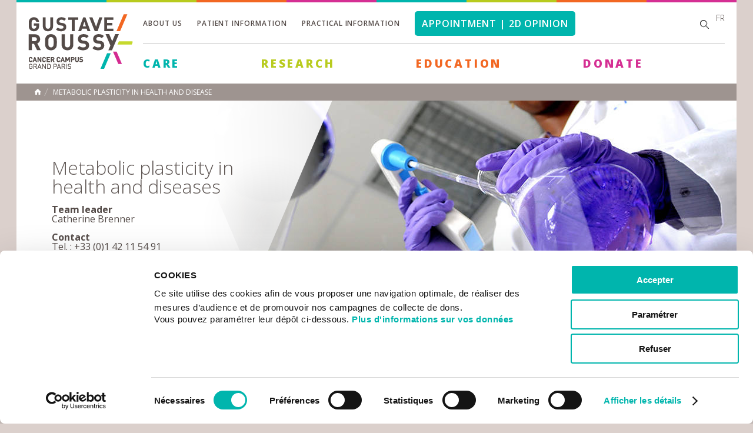

--- FILE ---
content_type: text/html; charset=utf-8
request_url: https://www.gustaveroussy.fr/en/node/5509
body_size: 11933
content:
<!DOCTYPE html>
<html lang="en" dir="ltr">
<head profile="http://www.w3.org/1999/xhtml/vocab">
  <meta http-equiv="Content-Type" content="text/html; charset=utf-8" />
<link rel="shortcut icon" href="https://www.gustaveroussy.fr/sites/default/files/favicon.ico" type="image/vnd.microsoft.icon" />
<meta name="abstract" content="Metabolic plasticity in health and diseaseThis group belongs to the UMR 9018 - Metabolic and systemic aspects of oncogenesis for novel therapeutic approaches (Metsy)Our team is studying the role of mitochondria in the metabolic plasticity of cancer cells with the aim of discovering new biomarkers and proposing new therapeutic strategies that could improve the tumour response to cancer treatments." />
<meta name="description" content="Metabolic plasticity in health and diseaseThis group belongs to the UMR 9018 - Metabolic and systemic aspects of oncogenesis for novel therapeutic approaches (Metsy)Our team is studying the role of mitochondria in the metabolic plasticity of cancer cells with the aim of discovering new biomarkers and proposing new therapeutic strategies that could improve the tumour response" />
<meta name="keywords" content="cancer, cancerologie , cancer sein, cancer poumon, cancer prostate, soins cancer, oncologie, villejuif, institut gustave roussy" />
<meta name="robots" content="follow, index" />
<meta name="generator" content="Drupal 7 (https://www.drupal.org)" />
<link rel="canonical" href="https://www.gustaveroussy.fr/en/metabolic-plasticity-health-and-disease" />
<link rel="shortlink" href="https://www.gustaveroussy.fr/en/node/5509" />
<meta property="og:site_name" content="Gustave Roussy" />
<meta property="og:type" content="article" />
<meta property="og:title" content="Metabolic plasticity in health and disease | Gustave Roussy" />
<meta property="og:url" content="https://www.gustaveroussy.fr/en/metabolic-plasticity-health-and-disease" />
<meta property="og:description" content="Metabolic plasticity in health and diseaseThis group belongs to the UMR 9018 - Metabolic and systemic aspects of oncogenesis for novel therapeutic approaches (Metsy)Our team is studying the role of mitochondria in the metabolic plasticity of cancer cells with the aim of discovering new biomarkers and proposing new therapeutic strategies that could improve the tumour response to cancer treatments." />
<meta property="og:image" content="https://www.gustaveroussy.fr/sites/default/files/bandeau-equipe-recherche-2020.jpg" />
<meta property="og:image" content="https://www.gustaveroussy.fr/sites/all/themes/gustave_roussy/shareimg-gustaveroussy.jpg" />
<meta property="og:image:secure_url" content="https://www.gustaveroussy.fr/sites/default/files/bandeau-equipe-recherche-2020.jpg" />
<meta property="og:image:secure_url" content="https://www.gustaveroussy.fr/en/sites/all/themes/gustave_roussy/logo.png" />
<meta property="og:image:type" content="image/jpeg" />
<meta property="og:image:width" content="900" />
<meta property="og:image:height" content="400" />
<meta name="twitter:card" content="summary_large_image" />
<meta name="twitter:url" content="https://www.gustaveroussy.fr/en/metabolic-plasticity-health-and-disease" />
<meta name="twitter:title" content="Metabolic plasticity in health and disease" />
<meta name="twitter:description" content="Metabolic plasticity in health and diseaseThis group belongs to the UMR 9018 - Metabolic and systemic aspects of oncogenesis for novel therapeutic approaches (Metsy)Our team is studying the role of" />
<meta name="twitter:image" content="https://www.gustaveroussy.fr/sites/all/themes/gustave_roussy/shareimg-gustaveroussy.jpg" />
<meta name="twitter:image:width" content="1200" />
<meta name="twitter:image:height" content="630" />
    <title>Metabolic plasticity in health and disease | Gustave Roussy</title>
    <link type="text/css" rel="stylesheet" href="https://www.gustaveroussy.fr/sites/default/files/css/css_xE-rWrJf-fncB6ztZfd2huxqgxu4WO-qwma6Xer30m4.css" media="all" />
<link type="text/css" rel="stylesheet" href="https://www.gustaveroussy.fr/sites/default/files/css/css_roRmulWqOEzVoUDgy4oISXY895qe2RJklYkEtTeAGT8.css" media="all" />
<link type="text/css" rel="stylesheet" href="https://www.gustaveroussy.fr/sites/default/files/css/css_xO27LoUjJpJsjhAwWIE_7rtek5LFHslPhFpLWIKviis.css" media="all" />
<link type="text/css" rel="stylesheet" href="https://www.gustaveroussy.fr/sites/default/files/css/css_RMd1dXDg04yC9fgZBZFhSlUYJPHvX5pOpOl2uSRr80I.css" media="all" />
	<!-- @todo inclure dans drp -->
	<style media="all" type="text/css">
		@import url("/sites/all/themes/gustave_roussy/css/andre.css?3860558");
		@import url("/sites/all/themes/gustave_roussy/css/robin.css?8266876");
		@import url("/sites/all/themes/gustave_roussy/css/sergi.css?5498150");
	</style>
	<!--[if IE 8]>
    <link type="text/css" rel="stylesheet" media="all" href="/sites/all/themes/gustave_roussy/css/style.css" />
    <link rel="stylesheet" href="https://fonts.googleapis.com/css?family=Open+Sans:400" />
	<![endif]-->
	<!--[if IE 9]>
    <link type="text/css" rel="stylesheet" media="all" href="/sites/all/themes/gustave_roussy/css/style.css" />
    <![endif]-->
    <script type="text/javascript" src="//code.jquery.com/jquery-1.12.4.min.js"></script>
<script type="text/javascript">
<!--//--><![CDATA[//><!--
window.jQuery || document.write("<script src='/sites/all/modules/contrib/jquery_update/replace/jquery/1.12/jquery.min.js'>\x3C/script>")
//--><!]]>
</script>
<script type="text/javascript" src="https://www.gustaveroussy.fr/sites/default/files/js/js_GOikDsJOX04Aww72M-XK1hkq4qiL_1XgGsRdkL0XlDo.js"></script>
<script type="text/javascript" src="https://www.gustaveroussy.fr/sites/default/files/js/js_onbE0n0cQY6KTDQtHO_E27UBymFC-RuqypZZ6Zxez-o.js"></script>
<script type="text/javascript" src="https://www.gustaveroussy.fr/sites/default/files/js/js_gHk2gWJ_Qw_jU2qRiUmSl7d8oly1Cx7lQFrqcp3RXcI.js"></script>
<script type="text/javascript" src="https://www.gustaveroussy.fr/sites/default/files/js/js_FEwdyND-OC_VMEdO67shAGTV95GM3QSQYqfJaW1qFlk.js"></script>
<script type="text/javascript" src="https://www.gustaveroussy.fr/sites/default/files/js/js_twCC1SNvhVOqeQdjii7nFvRYBHlM0jQX-EvgUNqNQcM.js"></script>
<script type="text/javascript">
<!--//--><![CDATA[//><!--
jQuery.extend(Drupal.settings, {"basePath":"\/","pathPrefix":"en\/","setHasJsCookie":0,"ajaxPageState":{"theme":"gustave","theme_token":"TD2tEeN4SrxWz7RDSz3Houqvx7IMrLXTBUAEFpxGxZU","js":{"\/\/code.jquery.com\/jquery-1.12.4.min.js":1,"0":1,"misc\/jquery-extend-3.4.0.js":1,"misc\/jquery-html-prefilter-3.5.0-backport.js":1,"misc\/jquery.once.js":1,"misc\/drupal.js":1,"sites\/all\/modules\/contrib\/jquery_update\/js\/jquery_browser.js":1,"misc\/form-single-submit.js":1,"sites\/all\/modules\/contrib\/entityreference\/js\/entityreference.js":1,"sites\/all\/modules\/custom\/igr_tax_calculator\/js\/igr_tax_calculator.js":1,"sites\/all\/modules\/contrib\/video\/js\/video.js":1,"sites\/all\/themes\/gustave_roussy\/js\/jquery.bxslider.min.js":1,"sites\/all\/themes\/gustave_roussy\/js\/scroll\/jquery.mCustomScrollbar.js":1,"sites\/all\/themes\/gustave_roussy\/js\/jPushMenu.js":1,"sites\/all\/themes\/gustave_roussy\/js\/chosen.jquery.min.js":1,"sites\/all\/themes\/gustave_roussy\/js\/common.js":1},"css":{"modules\/system\/system.base.css":1,"modules\/system\/system.menus.css":1,"modules\/system\/system.messages.css":1,"modules\/system\/system.theme.css":1,"modules\/field\/theme\/field.css":1,"sites\/all\/modules\/contrib\/field_hidden\/field_hidden.css":1,"modules\/node\/node.css":1,"modules\/search\/search.css":1,"modules\/user\/user.css":1,"sites\/all\/modules\/contrib\/views\/css\/views.css":1,"sites\/all\/modules\/contrib\/ctools\/css\/ctools.css":1,"sites\/all\/modules\/contrib\/panels\/css\/panels.css":1,"sites\/all\/modules\/contrib\/video\/css\/video.css":1,"sites\/all\/themes\/gustave_roussy\/panel_layouts\/GR_2_col_left\/gr-2-col-left.css":1,"sites\/all\/themes\/gustave_roussy\/css\/normalize.css":1,"sites\/all\/themes\/gustave_roussy\/css\/jPushMenu.css":1,"sites\/all\/themes\/gustave_roussy\/css\/jquery.mCustomScrollbar.css":1,"sites\/all\/themes\/gustave_roussy\/less\/common.less":1,"sites\/all\/themes\/gustave_roussy\/less\/page.less":1,"sites\/all\/themes\/gustave_roussy\/less\/main-navigation.less":1,"sites\/all\/themes\/gustave_roussy\/less\/footer.less":1}},"urlIsAjaxTrusted":{"\/en\/node\/5509":true},"traduction":{"searchdoc":"search a document","alldoc":"All documents","Ordertotal":"Total amount","labelselectFirst":"Select a category","labelselectsecond":"Refine your search","cartepaiement":"Available credit cards","btntransfert":"Join","rechercheequipe":"Find a team","chosesomeoption":"Select some options"},"my_module":{"foo":"bar","name":"john"}});
//--><!]]>
</script>
			<!-- @todo inclure dans drp -->
					<script src="https://www.gustaveroussy.fr/sites/all/themes/gustave_roussy/js/andre.js?6556583" type="text/javascript"></script>
    <link href='https://fonts.googleapis.com/css?family=Open+Sans:400,300,600,600italic,700,800' rel='stylesheet' type='text/css'>
    <meta name="viewport" content="width=device-width, initial-scale=1.0, minimum-scale=1.0, maximum-scale=1.0" />
	<!--[if lt IE 9]>
    <script src="https://html5shiv.googlecode.com/svn/trunk/html5.js"></script>
	<![endif]-->
    <!-- Google Tag Manager -->
    <script>(function(w,d,s,l,i){w[l]=w[l]||[];w[l].push({'gtm.start':
                new Date().getTime(),event:'gtm.js'});var f=d.getElementsByTagName(s)[0],
            j=d.createElement(s),dl=l!='dataLayer'?'&l='+l:'';j.async=true;j.src=
            'https://www.googletagmanager.com/gtm.js?id='+i+dl;f.parentNode.insertBefore(j,f);
        })(window,document,'script','dataLayer','GTM-KP6K7DB');</script>
    <!-- End Google Tag Manager -->
</head>
<body class="html not-front not-logged-in no-sidebars page-node page-node- page-node-5509 node-type-page-pathologie i18n-en La recherche" >
<!-- Google Tag Manager (noscript) -->
<noscript><iframe src="https://www.googletagmanager.com/ns.html?id=GTM-KP6K7DB" height="0" width="0" style="display:none;visibility:hidden"></iframe></noscript>
<!-- End Google Tag Manager (noscript) -->
    	    <div id="wrapper">
    <div><div class="panel-pane pane-panels-mini pane-gustave-roussy-header"  >
  
      
  
  <div class="pane-content">
    

<div id="top-header">
    <span class="bleu"></span>
    <span class="jaune"></span>
    <span class="orange"></span>
    <span class="violet"></span>
    <span class="bleu"></span>
    <span class="jaune"></span>
    <span class="orange"></span>
    <span class="violet"></span>
</div>

<!-- DEBUT HEADER -->
<header id="header">
    <span class="toggle-menu menu-left push-body">&nbsp;</span>
    <div id="logo">
        <div class="panel-pane pane-page-logo"  >
  
      
  
  <div class="pane-content">
    <a href="/en" rel="home" id="logo" title="Home"><img typeof="foaf:Image" src="https://www.gustaveroussy.fr/sites/all/themes/gustave_roussy/logo.png" alt="Home" /></a>  </div>

  
  </div>
<div class="panel-separator"></div><div class="panel-pane pane-custom pane-4"  id="lang-mobile" >
  
      
  
  <div class="pane-content">
    <p><a href="/fr" hreflang="fr" style="font-size: 13px;color: #000;" title="Français">fr</a></p>
  </div>

  
  </div>
    </div>
    <span class="toggle-menu menu-right push-body">&nbsp;</span>

    <span class="button-mobile-search">&nbsp;</span>

    <div id="mobile-search">
        <div class="panel-pane pane-block pane-search-form pane-search"  >
  
      
  
  <div class="pane-content">
    <form action="/en/node/5509" method="post" id="search-block-form" accept-charset="UTF-8"><div><div class="container-inline">
        <div class="h2 element-invisible">Search form</div>
    <div class="form-item form-type-textfield form-item-search-block-form">
  <label class="element-invisible" for="edit-search-block-form--2">Search </label>
 <input title="Enter the terms you wish to search for." placeholder="Search" type="text" id="edit-search-block-form--2" name="search_block_form" value="" size="15" maxlength="128" class="form-text" />
</div>
<div class="form-actions form-wrapper" id="edit-actions"><input type="submit" id="edit-submit" name="op" value="Search" class="form-submit" /></div><input type="hidden" name="form_build_id" value="form-OYtaCakxof7i7uMdokEK6gWJO2xhnVQxhgh-MAp56zM" />
<input type="hidden" name="form_id" value="search_block_form" />
</div>
</div></form>  </div>

  
  </div>
    </div>

    <div class="content-header">
        <div class="top">
            <div class="panel-pane pane-block pane-menu-menu-menu-top-en pane-menu"  >
  
      
  
  <div class="pane-content">
    <ul class="menu"><li class="first expanded"><a href="/en/institute">About us</a><ul class="menu"><li class="first expanded"><a href="/en/actualites">Newsroom</a><ul class="menu"><li class="first leaf"><a href="/en/actualites">News</a></li>
<li class="leaf"><a href="/en/agenda">Events</a></li>
<li class="last leaf"><a href="https://www.gustaveroussy.fr/en/press">Press</a></li>
</ul></li>
<li class="collapsed"><a href="/en/institute">The Institute</a></li>
<li class="leaf"><a href="/en/history-gustave-roussy-institute">History</a></li>
<li class="leaf"><a href="/en/governance-gustave-roussy">Governance</a></li>
<li class="leaf"><a href="/en/strategic-plan-2030-towards-ultra-individualisation-and-anticipation-oncology">Strategic Plan 2030</a></li>
<li class="expanded"><a href="/en/departments-gustave-roussy">Departments</a><ul class="menu"><li class="first leaf"><a href="/en/department-medical-oncology">Medical Oncology</a></li>
<li class="leaf"><a href="/en/surgical-interventional">Surgical and Interventional Hub</a></li>
<li class="leaf"><a href="/en/interdisciplinary-department-organization-patient-pathways">Patient Pathways</a></li>
<li class="leaf"><a href="/en/department-head-and-neck-cancer">Head and Neck Cancer</a></li>
<li class="leaf"><a href="/en/ditep">Drug Development</a></li>
<li class="leaf"><a href="/en/department-acute-care">Acute Care</a></li>
<li class="leaf"><a href="/en/department-medical-imaging">Medical Imaging</a></li>
<li class="leaf"><a href="/en/department-laboratory-medicine-and-pathology">Laboratory Medicine and Pathology</a></li>
<li class="leaf"><a href="/en/department-clinical-pharmacy">Clinical Pharmacy</a></li>
<li class="last leaf"><a href="/en/department-radiotherapy">Radiotherapy</a></li>
</ul></li>
<li class="leaf"><a href="/en/chevilly-larue-hospital">Chevilly-Larue Hospital</a></li>
<li class="leaf"><a href="/en/cancer-campus">Cancer Campus</a></li>
<li class="expanded"><a href="/en/partnerships">Partnerships</a><ul class="menu"><li class="first leaf"><a href="/en/national-partnerships">National partnerships</a></li>
<li class="leaf"><a href="/en/international-partnerships">International partnerships</a></li>
<li class="last leaf"><a href="/en/cancer-core-europe">Cancer Core Europe</a></li>
</ul></li>
<li class="leaf"><a href="/en/activity-reports">Activity reports</a></li>
<li class="last leaf"><a href="/en/cancer-work">Cancer at work</a></li>
</ul></li>
<li class="expanded"><a href="/en/patient-information">Patient information</a><ul class="menu"><li class="first collapsed"><a href="/en/living-better-with-cancer">Living better with cancer</a></li>
<li class="leaf"><a href="/en/patients-and-carers-area">The Patients and Carers Area</a></li>
<li class="collapsed"><a href="/en/patient-rights">Patient rights</a></li>
<li class="collapsed"><a href="/en/administrative-arrangements">Administrative arrangements</a></li>
<li class="leaf"><a href="/en/international-appointment">International Patient</a></li>
<li class="last leaf"><a href="https://paiement.gustaveroussy.fr/" target="_blank">Online Payment</a></li>
</ul></li>
<li class="expanded"><a href="/en/practical-information">Practical information</a><ul class="menu"><li class="first leaf"><a href="/en/getting-to-Gustave-Roussy">Getting to Gustave Roussy</a></li>
<li class="leaf"><a href="/en/getting-chevilly-larue">Getting to Chevilly - Larue</a></li>
<li class="leaf"><a href="/en/maps-gustave-roussy">Maps</a></li>
<li class="expanded"><a href="/en/facilities">Practical services</a><ul class="menu"><li class="first leaf"><a href="/en/facilities">Facilities</a></li>
<li class="leaf"><a href="/en/catering">Catering</a></li>
<li class="last leaf"><a href="/en/religious-services">Religious services</a></li>
</ul></li>
<li class="leaf"><a href="/en/accommodation-nearby">Accomodation</a></li>
<li class="collapsed"><a href="/en/non-profit-organisations">Non-profit organisations</a></li>
<li class="last leaf"><a href="/en/contact">Contacts</a></li>
</ul></li>
<li class="last leaf"><a href="/en/international-patients" class="linkrdv">Appointment | 2d opinion</a></li>
</ul>  </div>

  
  </div>

            <div class="top-right"><div class="panel-pane pane-block pane-search-form pane-search"  id="search-box" >
  
      
  
  <div class="pane-content">
    <form action="/en/node/5509" method="post" id="search-block-form--2" accept-charset="UTF-8"><div><div class="container-inline">
        <div class="h2 element-invisible">Search form</div>
    <div class="form-item form-type-textfield form-item-search-block-form">
  <label class="element-invisible" for="edit-search-block-form--4">Search </label>
 <input title="Enter the terms you wish to search for." placeholder="Search" type="text" id="edit-search-block-form--4" name="search_block_form" value="" size="15" maxlength="128" class="form-text" />
</div>
<div class="form-actions form-wrapper" id="edit-actions--2"><input type="submit" id="edit-submit--2" name="op" value="Search" class="form-submit" /></div><input type="hidden" name="form_build_id" value="form-hO0U3IbR_astop0FNGKqNfjBYNgkFukSViVMRrQHTnM" />
<input type="hidden" name="form_id" value="search_block_form" />
</div>
</div></form>  </div>

  
  </div>
<div class="panel-separator"></div><div class="panel-pane pane-custom pane-5"  >
  
      
  
  <div class="pane-content">
    <p style="margin-top: -10px;margin-left: 14px;font-weight: 100;"><a href="/fr" hreflang="fr" style="color: #544b48;" title="Français">fr</a></p>
  </div>

  
  </div>
</div>
        </div>

        <div class="bottom">
            <nav id="nav">

                <div class="hole-menu"><div class="panel-pane pane-block pane-menu-menu-main-menu-en pane-menu"  >
  
      
  
  <div class="pane-content">
    <ul class="menu"><li class="first expanded vert soins"><a href="/en" class="vert">Care</a><ul class="menu"><li class="first expanded"><a href="/en/type-cancer">Cancers in adults</a><ul class="menu"><li class="first leaf"><a href="/en/brain-tumour">Brain tumour</a></li>
<li class="leaf"><a href="/en/colorectal-cancer">Colorectal Cancer</a></li>
<li class="leaf"><a href="/en/gastrointestinal-cancers">Gastrointestinal cancer</a></li>
<li class="leaf"><a href="/en/gynaecological-cancer">Gynaecological cancer</a></li>
<li class="leaf"><a href="/en/haematological-cancer">Haematological</a></li>
<li class="leaf"><a href="/en/neuro-endocrine-tumour">Neuro endocrine tumour</a></li>
<li class="leaf"><a href="/en/head-and-neck-cancer">Head and neck cancer</a></li>
<li class="leaf"><a href="/en/skin-cancer">Skin cancer</a></li>
<li class="leaf"><a href="/en/lung-cancer">Lung cancer</a></li>
<li class="leaf"><a href="/en/prostate-cancer">Prostate cancer</a></li>
<li class="leaf"><a href="/en/renal-cancer">Renal cancer</a></li>
<li class="leaf"><a href="/en/breast-cancer">Breast cancer</a></li>
<li class="leaf"><a href="/en/sarcoma">Sarcoma and complexe tumour</a></li>
<li class="leaf"><a href="/en/adrenal-tumour">Adrenal tumour</a></li>
<li class="leaf"><a href="/en/testicular-cancer">Testicular cancer</a></li>
<li class="leaf"><a href="/en/thyroid-cancer">Thyroid cancer</a></li>
<li class="leaf"><a href="/en/oncogenetics">Oncogenetics</a></li>
<li class="last leaf"><a href="/en/early-clinical-trials-phase-1">Early clinical trials</a></li>
</ul></li>
<li class="expanded"><a href="/en/content/hp-p%C3%A9diatrie">Childhood Cancer</a><ul class="menu"><li class="first leaf"><a href="/en/discovering-paediatrics-presentation">Discovering Paediatrics</a></li>
<li class="leaf"><a href="/en/variety-conditions">The variety of conditions</a></li>
<li class="leaf"><a href="/en/education">Education</a></li>
<li class="leaf"><a href="/en/paediatric-units">Paediatrics units</a></li>
<li class="leaf"><a href="/en/childhood-pain">Childhood Pain</a></li>
<li class="leaf"><a href="/en/leisure">Leisure</a></li>
<li class="leaf"><a href="/en/reception-of-parents">Reception of parents</a></li>
<li class="leaf"><a href="/en/adolescents-and-young-adults-presentation">Adolescents and Young Adults</a></li>
<li class="leaf"><a href="/en/support-you">To support you</a></li>
<li class="leaf"><a href="/en/leisure-area">Leisure Area</a></li>
<li class="last leaf"><a href="/en/long-term-follow">Long term follow up</a></li>
</ul></li>
<li class="expanded"><a href="/en">Treatments</a><ul class="menu"><li class="first leaf"><a href="/en/radiotherapy">Radiotherapy</a></li>
<li class="leaf"><a href="/en/surgery">Surgery</a></li>
<li class="leaf"><a href="/en/chemotherapy">Chemotherapy</a></li>
<li class="leaf"><a href="/en/hormone-therapy">Hormone therapy</a></li>
<li class="last leaf"><a href="/en/surgical-radiology">Surgical radiology</a></li>
</ul></li>
<li class="expanded"><a href="/en/essais-cliniques">Clinical trials</a><ul class="menu"><li class="first leaf"><a href="/en/essais-cliniques">Ongoing clinical trials</a></li>
<li class="leaf"><a href="/en/clinical-trials">What are clinical trials</a></li>
<li class="leaf"><a href="/en/early-clinical-trials-phase-1">Early clinical trials</a></li>
<li class="last leaf"><a href="/en/clinical-trial-summary-laypersons">Clinical trial summary</a></li>
</ul></li>
<li class="leaf"><a href="/en/supportive-care">Supportive Care</a></li>
<li class="expanded"><a href="/en/in-patient-hospitalisation">Hospitalisation - procedures</a><ul class="menu"><li class="first leaf"><a href="/en/in-patient-hospitalisation">In-patient hospitalisation</a></li>
<li class="last leaf"><a href="/en/ambulatory-care">Ambulatory care-day hospital</a></li>
</ul></li>
<li class="leaf"><a href="/en/care-home">Care at home</a></li>
<li class="collapsed"><a href="/en/quality-and-safety">Quality and safety</a></li>
<li class="last leaf"><a href="/en/international-patients">International Patient</a></li>
</ul></li>
<li class="expanded"><a href="/en/content/hp-la-recherche" class="jaune">Research</a><ul class="menu"><li class="first leaf"><a href="/en/research-governance-research-direction">Research governance</a></li>
<li class="leaf"><a href="/en/gustave-roussys-medical-scientific-programmes">Medical-scientific programmes</a></li>
<li class="leaf"><a href="/en/main-research-axes">Main research axes</a></li>
<li class="leaf"><a href="/en/equipes-de-recherche">Research teams</a></li>
<li class="leaf"><a href="/en/research-units">Research units</a></li>
<li class="leaf"><a href="/en/gustave-roussy-research-platforms">Platforms </a></li>
<li class="leaf"><a href="/en/clinical-research">Clinical research</a></li>
<li class="leaf"><a href="/en/epidemiology-and-prevention">Epidemiology and prevention</a></li>
<li class="leaf"><a href="/en/grt">Technology transfer</a></li>
<li class="last expanded"><a href="/en/research-call-applications">Call for Applications</a><ul class="menu"><li class="first leaf"><a href="/en/news-applications-open-2026-gustave-roussy-prize">Gustave Roussy Prize</a></li>
<li class="last leaf"><a href="/en/grf-cris-clinical-scientist-emerging-leader-programme">GRF-CRIS Clinical Scientist Emerging Leader Programme</a></li>
</ul></li>
</ul></li>
<li class="expanded"><a href="/en/content/hp-enseignement-0" class="orange">Education</a><ul class="menu"><li class="first leaf"><a href="/en/gustave-roussy-education-teaching">Gustave Roussy Education</a></li>
<li class="leaf"><a href="/en/training-courses">Training courses</a></li>
<li class="leaf"><a href="/en/doctoral-school-oncology">Doctoral School of Oncology</a></li>
<li class="last leaf"><a href="/en/medical-and-scientific-library">Medical and Scientific Library</a></li>
</ul></li>
<li class="last leaf"><a href="/en/donate-gustave-roussy" class="rose">Donate</a></li>
</ul>  </div>

  
  </div>
</div>

                <div class="close-main-menu"></div>
            </nav>
        </div>
    </div>
</header>
<!-- FIN HEADER -->


<div class="cbp-spmenu cbp-spmenu-vertical cbp-spmenu-left">

    <div class="panel-pane pane-block pane-menu-menu-main-menu-en pane-menu"  >
  
      
  
  <div class="pane-content">
    <ul class="menu"><li class="first expanded vert soins"><a href="/en" class="vert">Care</a><ul class="menu"><li class="first expanded"><a href="/en/type-cancer">Cancers in adults</a><ul class="menu"><li class="first leaf"><a href="/en/brain-tumour">Brain tumour</a></li>
<li class="leaf"><a href="/en/colorectal-cancer">Colorectal Cancer</a></li>
<li class="leaf"><a href="/en/gastrointestinal-cancers">Gastrointestinal cancer</a></li>
<li class="leaf"><a href="/en/gynaecological-cancer">Gynaecological cancer</a></li>
<li class="leaf"><a href="/en/haematological-cancer">Haematological</a></li>
<li class="leaf"><a href="/en/neuro-endocrine-tumour">Neuro endocrine tumour</a></li>
<li class="leaf"><a href="/en/head-and-neck-cancer">Head and neck cancer</a></li>
<li class="leaf"><a href="/en/skin-cancer">Skin cancer</a></li>
<li class="leaf"><a href="/en/lung-cancer">Lung cancer</a></li>
<li class="leaf"><a href="/en/prostate-cancer">Prostate cancer</a></li>
<li class="leaf"><a href="/en/renal-cancer">Renal cancer</a></li>
<li class="leaf"><a href="/en/breast-cancer">Breast cancer</a></li>
<li class="leaf"><a href="/en/sarcoma">Sarcoma and complexe tumour</a></li>
<li class="leaf"><a href="/en/adrenal-tumour">Adrenal tumour</a></li>
<li class="leaf"><a href="/en/testicular-cancer">Testicular cancer</a></li>
<li class="leaf"><a href="/en/thyroid-cancer">Thyroid cancer</a></li>
<li class="leaf"><a href="/en/oncogenetics">Oncogenetics</a></li>
<li class="last leaf"><a href="/en/early-clinical-trials-phase-1">Early clinical trials</a></li>
</ul></li>
<li class="expanded"><a href="/en/content/hp-p%C3%A9diatrie">Childhood Cancer</a><ul class="menu"><li class="first leaf"><a href="/en/discovering-paediatrics-presentation">Discovering Paediatrics</a></li>
<li class="leaf"><a href="/en/variety-conditions">The variety of conditions</a></li>
<li class="leaf"><a href="/en/education">Education</a></li>
<li class="leaf"><a href="/en/paediatric-units">Paediatrics units</a></li>
<li class="leaf"><a href="/en/childhood-pain">Childhood Pain</a></li>
<li class="leaf"><a href="/en/leisure">Leisure</a></li>
<li class="leaf"><a href="/en/reception-of-parents">Reception of parents</a></li>
<li class="leaf"><a href="/en/adolescents-and-young-adults-presentation">Adolescents and Young Adults</a></li>
<li class="leaf"><a href="/en/support-you">To support you</a></li>
<li class="leaf"><a href="/en/leisure-area">Leisure Area</a></li>
<li class="last leaf"><a href="/en/long-term-follow">Long term follow up</a></li>
</ul></li>
<li class="expanded"><a href="/en">Treatments</a><ul class="menu"><li class="first leaf"><a href="/en/radiotherapy">Radiotherapy</a></li>
<li class="leaf"><a href="/en/surgery">Surgery</a></li>
<li class="leaf"><a href="/en/chemotherapy">Chemotherapy</a></li>
<li class="leaf"><a href="/en/hormone-therapy">Hormone therapy</a></li>
<li class="last leaf"><a href="/en/surgical-radiology">Surgical radiology</a></li>
</ul></li>
<li class="expanded"><a href="/en/essais-cliniques">Clinical trials</a><ul class="menu"><li class="first leaf"><a href="/en/essais-cliniques">Ongoing clinical trials</a></li>
<li class="leaf"><a href="/en/clinical-trials">What are clinical trials</a></li>
<li class="leaf"><a href="/en/early-clinical-trials-phase-1">Early clinical trials</a></li>
<li class="last leaf"><a href="/en/clinical-trial-summary-laypersons">Clinical trial summary</a></li>
</ul></li>
<li class="leaf"><a href="/en/supportive-care">Supportive Care</a></li>
<li class="expanded"><a href="/en/in-patient-hospitalisation">Hospitalisation - procedures</a><ul class="menu"><li class="first leaf"><a href="/en/in-patient-hospitalisation">In-patient hospitalisation</a></li>
<li class="last leaf"><a href="/en/ambulatory-care">Ambulatory care-day hospital</a></li>
</ul></li>
<li class="leaf"><a href="/en/care-home">Care at home</a></li>
<li class="collapsed"><a href="/en/quality-and-safety">Quality and safety</a></li>
<li class="last leaf"><a href="/en/international-patients">International Patient</a></li>
</ul></li>
<li class="expanded"><a href="/en/content/hp-la-recherche" class="jaune">Research</a><ul class="menu"><li class="first leaf"><a href="/en/research-governance-research-direction">Research governance</a></li>
<li class="leaf"><a href="/en/gustave-roussys-medical-scientific-programmes">Medical-scientific programmes</a></li>
<li class="leaf"><a href="/en/main-research-axes">Main research axes</a></li>
<li class="leaf"><a href="/en/equipes-de-recherche">Research teams</a></li>
<li class="leaf"><a href="/en/research-units">Research units</a></li>
<li class="leaf"><a href="/en/gustave-roussy-research-platforms">Platforms </a></li>
<li class="leaf"><a href="/en/clinical-research">Clinical research</a></li>
<li class="leaf"><a href="/en/epidemiology-and-prevention">Epidemiology and prevention</a></li>
<li class="leaf"><a href="/en/grt">Technology transfer</a></li>
<li class="last expanded"><a href="/en/research-call-applications">Call for Applications</a><ul class="menu"><li class="first leaf"><a href="/en/news-applications-open-2026-gustave-roussy-prize">Gustave Roussy Prize</a></li>
<li class="last leaf"><a href="/en/grf-cris-clinical-scientist-emerging-leader-programme">GRF-CRIS Clinical Scientist Emerging Leader Programme</a></li>
</ul></li>
</ul></li>
<li class="expanded"><a href="/en/content/hp-enseignement-0" class="orange">Education</a><ul class="menu"><li class="first leaf"><a href="/en/gustave-roussy-education-teaching">Gustave Roussy Education</a></li>
<li class="leaf"><a href="/en/training-courses">Training courses</a></li>
<li class="leaf"><a href="/en/doctoral-school-oncology">Doctoral School of Oncology</a></li>
<li class="last leaf"><a href="/en/medical-and-scientific-library">Medical and Scientific Library</a></li>
</ul></li>
<li class="last leaf"><a href="/en/donate-gustave-roussy" class="rose">Donate</a></li>
</ul>  </div>

  
  </div>
</div>

<div class="cbp-spmenu cbp-spmenu-vertical cbp-spmenu-right">
    <div class="panel-pane pane-menu-tree pane-menu-menu-top-en"  >
  
      
  
  <div class="pane-content">
    <div class="menu-block-wrapper menu-block-ctools-menu-menu-top-en-4 menu-name-menu-menu-top-en parent-mlid-0 menu-level-1">
  <ul class="menu"><li class="first expanded menu-mlid-3546"><a href="/en/institute">About us</a><ul class="menu"><li class="first expanded menu-mlid-3571"><a href="/en/actualites">Newsroom</a><ul class="menu"><li class="first leaf menu-mlid-4727"><a href="/en/actualites">News</a></li>
<li class="leaf menu-mlid-4728"><a href="/en/agenda">Events</a></li>
<li class="last leaf menu-mlid-5797"><a href="https://www.gustaveroussy.fr/en/press">Press</a></li>
</ul></li>
<li class="collapsed menu-mlid-3547"><a href="/en/institute">The Institute</a></li>
<li class="leaf menu-mlid-3548"><a href="/en/history-gustave-roussy-institute">History</a></li>
<li class="leaf menu-mlid-3549"><a href="/en/governance-gustave-roussy">Governance</a></li>
<li class="leaf menu-mlid-25613"><a href="/en/strategic-plan-2030-towards-ultra-individualisation-and-anticipation-oncology">Strategic Plan 2030</a></li>
<li class="expanded menu-mlid-3553"><a href="/en/departments-gustave-roussy">Departments</a><ul class="menu"><li class="first leaf menu-mlid-3555"><a href="/en/department-medical-oncology">Medical Oncology</a></li>
<li class="leaf menu-mlid-3558"><a href="/en/surgical-interventional">Surgical and Interventional Hub</a></li>
<li class="leaf menu-mlid-28693"><a href="/en/interdisciplinary-department-organization-patient-pathways">Patient Pathways</a></li>
<li class="leaf menu-mlid-3559"><a href="/en/department-head-and-neck-cancer">Head and Neck Cancer</a></li>
<li class="leaf menu-mlid-3560"><a href="/en/ditep">Drug Development</a></li>
<li class="leaf menu-mlid-3561"><a href="/en/department-acute-care">Acute Care</a></li>
<li class="leaf menu-mlid-3562"><a href="/en/department-medical-imaging">Medical Imaging</a></li>
<li class="leaf menu-mlid-3563"><a href="/en/department-laboratory-medicine-and-pathology">Laboratory Medicine and Pathology</a></li>
<li class="leaf menu-mlid-3564"><a href="/en/department-clinical-pharmacy">Clinical Pharmacy</a></li>
<li class="last leaf menu-mlid-4726"><a href="/en/department-radiotherapy">Radiotherapy</a></li>
</ul></li>
<li class="leaf menu-mlid-3567"><a href="/en/chevilly-larue-hospital">Chevilly-Larue Hospital</a></li>
<li class="leaf menu-mlid-3568"><a href="/en/cancer-campus">Cancer Campus</a></li>
<li class="expanded menu-mlid-3569"><a href="/en/partnerships">Partnerships</a><ul class="menu"><li class="first leaf menu-mlid-5838"><a href="/en/national-partnerships">National partnerships</a></li>
<li class="leaf menu-mlid-5839"><a href="/en/international-partnerships">International partnerships</a></li>
<li class="last leaf menu-mlid-5840"><a href="/en/cancer-core-europe">Cancer Core Europe</a></li>
</ul></li>
<li class="leaf menu-mlid-3570"><a href="/en/activity-reports">Activity reports</a></li>
<li class="last leaf menu-mlid-30523"><a href="/en/cancer-work">Cancer at work</a></li>
</ul></li>
<li class="expanded menu-mlid-3572"><a href="/en/patient-information">Patient information</a><ul class="menu"><li class="first collapsed menu-mlid-3590"><a href="/en/living-better-with-cancer">Living better with cancer</a></li>
<li class="leaf menu-mlid-3596"><a href="/en/patients-and-carers-area">The Patients and Carers Area</a></li>
<li class="collapsed menu-mlid-3573"><a href="/en/patient-rights">Patient rights</a></li>
<li class="collapsed menu-mlid-3585"><a href="/en/administrative-arrangements">Administrative arrangements</a></li>
<li class="leaf menu-mlid-10294"><a href="/en/international-appointment">International Patient</a></li>
<li class="last leaf menu-mlid-25926"><a href="https://paiement.gustaveroussy.fr/" target="_blank">Online Payment</a></li>
</ul></li>
<li class="expanded menu-mlid-3588"><a href="/en/practical-information">Practical information</a><ul class="menu"><li class="first leaf menu-mlid-5719"><a href="/en/getting-to-Gustave-Roussy">Getting to Gustave Roussy</a></li>
<li class="leaf menu-mlid-30521"><a href="/en/getting-chevilly-larue">Getting to Chevilly - Larue</a></li>
<li class="leaf menu-mlid-5720"><a href="/en/maps-gustave-roussy">Maps</a></li>
<li class="expanded menu-mlid-3589"><a href="/en/facilities">Practical services</a><ul class="menu"><li class="first leaf menu-mlid-5716"><a href="/en/facilities">Facilities</a></li>
<li class="leaf menu-mlid-5718"><a href="/en/catering">Catering</a></li>
<li class="last leaf menu-mlid-5717"><a href="/en/religious-services">Religious services</a></li>
</ul></li>
<li class="leaf menu-mlid-3599"><a href="/en/accommodation-nearby">Accomodation</a></li>
<li class="collapsed menu-mlid-3597"><a href="/en/non-profit-organisations">Non-profit organisations</a></li>
<li class="last leaf menu-mlid-30520"><a href="/en/contact">Contacts</a></li>
</ul></li>
<li class="last leaf menu-mlid-12618"><a href="/en/international-patients" class="linkrdv">Appointment | 2d opinion</a></li>
</ul></div>
  </div>

  
  </div>
    <div class="extra-content">
        <div class="panel-pane pane-custom pane-3"  >
  
        <div class="pane-title">
      Information    </div>
    
  
  <div class="pane-content">
    <div class="mentions">
<div class="h4">Address</div>

<p>Gustave Roussy<br>
114, rue Édouard-Vaillant<br>
94805 Villejuif Cedex - France<br>
Switchboard: <br>

<div class="h4">Switchboard</div>
<p>
+33 (0)1 42 11 42 11<br>
</p>
			</div>
		
			<p>GUSTAVE ROUSSY<br>
			 1st cancer center in Europe</p>
			
<div class="footer-top">
   
        <div class="link footer-2">
            <div class="panel-pane pane-menu-tree pane-menu-menu-footer-2">
  
      
  
  <div class="pane-content">
    <div class="menu-block-wrapper menu-block-ctools-menu-menu-footer-2-1 menu-name-menu-menu-footer-2 parent-mlid-0 menu-level-1">
<ul class="menu"><li class="first leaf menu-mlid-4568"><a href="/en/press">Media Centre</a></li>
<li class="last leaf menu-mlid-4570"><a href="/en/docutheque">Publications</a></li>
</ul>
 </div>
  </div>

  
  </div>
        </div>

        <div class="social footer-3">
            <div class="panel-pane pane-menu-tree pane-menu-social-links">
  
      
  
  <div class="pane-content">
    <div class="menu-block-wrapper menu-block-ctools-menu-social-links-1 menu-name-menu-social-links parent-mlid-0 menu-level-1">

          <ul class="menu reso mobile" style="margin-top: 10px;">
            <li class="first leaf menu-mlid-27477 newsletter"><a
                href="https://www.gustaveroussy.fr/fr/newsletter-gustave-roussy" class="newsletter"><span style="display: none">Newsletter</span></a></li>
            <li class="leaf menu-mlid-27474 instagram"><a href="https://www.instagram.com/gustave_roussy"
                                                          target="_blank" class="instagram"><span style="display: none">instagram</span></a></li>
            <li class="leaf menu-mlid-27476 youtube"><a href="https://www.youtube.com/@GustaveRoussyVideo"
                                                        target="_blank" class="youtube"><span style="display: none">youtube</span></a></li>
            <li class="leaf menu-mlid-27475 linkedin"><a href="https://www.linkedin.com/company/39072" target="_blank"
                                                         class="linkedin"><span style="display: none">linkedin</span></a></li>
            <li class="leaf menu-mlid-2990 twitter"><a href="https://twitter.com/GustaveRoussy"
                                                       target="_blank"><span style="display: none">twitter</span></a></li>
            <li class="last leaf menu-mlid-2989 facebook"><a href="https://www.facebook.com/gustave.roussy"
                                                             class="facebook" target="_blank"><span style="display: none">facebook</span></a></li>
          </ul>
</div>
  </div>

  
  </div>
        </div>

    </div>

  
      
  

    <div class="mentions"><p>© 2006-2015 Gustave Roussy – All rights reserved</p><ul class="links-mentions" style="margin-top:-6px;"><li><a href="/en/node/2388">Credits</a></li><li><a href="/en/sitemap">Site map</a></li><li><a href="/en/node/2386">Legal</a></li></ul></div>  

  </div>

  
  </div>
    </div>

</div>  </div>

  
  </div>
</div>
    <div><div class="panel-pane pane-page-breadcrumb"  >
  
      
  
  <div class="pane-content">
    <div id="breadcrumbs"><ul><li class="home"><a href="/en">Home</a></li><li ><a href="#" >Metabolic plasticity in health and disease</a></li></ul></div>  </div>

  
  </div>
</div>
    <div><div class="panel-pane pane-entity-field pane-node-field-frise-banner"  >
  
      
  
  <div class="pane-content">
    <div class="field field-name-field-frise-banner field-type-entityreference field-label-hidden"><div class="field-items"><div class="field-item even" property="">

<div style="background-image:url(/sites/default/files/bandeau-equipe-recherche-2020.jpg);" id="content-top">
    <div class="content " >
        <div class="table">
            <div class="field field-name-title-field field-type-text field-label-hidden"><div class="field-items"><div class="field-item even" property=""><h1>Metabolic plasticity in health and diseases</h1>
</div></div></div>            <div class="field field-name-body field-type-text-with-summary field-label-hidden"><div class="field-items"><div class="field-item even" property="content:encoded"><p><strong>Team leader</strong><br />Catherine Brenner</p>
<p><strong>Contact</strong><br />Tel. : +33 (0)1 42 11 54 91<br /><a href="mailto:nazanine.modjtahedi@gustaveroussy.fr">Email</a></p>
</div></div></div>            <a class="btn-green" href="/en"> </a>
        </div>
    </div>
</div>
</div></div></div>  </div>

  
  </div>
</div>

    <!-- DEBUT DOUBLE COLS -->
    <div id="double-cols">
       

                    <!-- DEBUT ASIDE -->
            <aside><div class="panel-pane pane-entity-field pane-node-field-push-contenus"  >
  
      
  
  <div class="pane-content">
    <div class="field field-name-field-push-contenus field-type-entityreference field-label-hidden"><div class="field-items"><div class="field-item even" property=""><div class="push vert">
    <a  href="https://www.gustaveroussy.fr/en/../en/equipes-de-recherche">

        <span class="sub-title  empty"></span>

        <div class="desc">
            <span class="line1 alone">See all</span>

            <span class="line2">The research teams</span>

        </div>
    </a>
</div></div><div class="field-item odd" property="">
<div class="bloc push-custom ">
   
        <div class="content-article">
            <div class="field field-name-title-field field-type-text field-label-hidden"><div class="field-items"><div class="field-item even" property=""><h3>Our technological Platforms</h3>
</div></div></div>                         <div class="picture">
              
         <a  href="/en/node/2433">
        
              <div class="field field-name-field-icone field-type-image field-label-hidden"><div class="field-items"><div class="field-item even" rel="" resource="https://www.gustaveroussy.fr/sites/default/files/styles/push_related_content/public/visuel_plateforme_1.jpg?itok=ClxCPqPY"><img typeof="foaf:Image" src="https://www.gustaveroussy.fr/sites/default/files/styles/push_related_content/public/visuel_plateforme_1.jpg?itok=ClxCPqPY" width="400" height="400" alt="" /></div></div></div>          </a>
            </div>
                        <div class="field field-name-body field-type-text-with-summary field-label-hidden"><div class="field-items"><div class="field-item even" property="content:encoded"><p>Gustave Roussy provides to its researchers eight technological platforms</p>
</div></div></div>            
        </div>
       
         <a  href="/en/node/2433">
          <div class="field field-name-field-texte-du-lien field-type-text field-label-hidden"><div class="field-items"><div class="field-item even" property="">En savoir plus</div></div></div>          <div class="soustext">
                    </div>
    </a>
</div></div></div></div>  </div>

  
  </div>
</aside>
            <!-- FIN ASIDE -->
                             <!-- DEBUT CONTENT RIGHT -->
            <div id="content-right">
                <div class="wysiwig">
               
                    <div class="panel-pane pane-entity-field pane-node-field-lien-vers-le-menu-onglet"  >
  
      
  
  <div class="pane-content">
    <div class="field field-name-field-lien-vers-le-menu-onglet field-type-entityreference field-label-hidden"><div class="field-items"><div class="field-item even" property=""><div id="node-5513" class="node node-menu-onglet-pathologie node-promoted clearfix" about="/en/plasticite-metabolique-en-physiopathologie-menu" typeof="sioc:Item foaf:Document">


  <div class="content">
    <div class="field field-name-field-onglets field-type-link-field field-label-hidden"><div class="field-items"><div class="field-item even"><a href="https://www.gustaveroussy.fr/en/metabolic-plasticity-health-and-disease" target="_top" class="active">Current research</a></div><div class="field-item odd"><a href="https://www.gustaveroussy.fr/en/metabolic-plasticity-health-and-disease-publications" target="_top">Publications</a></div><div class="field-item even"><a href="https://www.gustaveroussy.fr/en/metabolic-plasticity-health-and-disease-equipe" target="_top">Lab members</a></div></div></div>  </div>

</div>
</div></div></div>  </div>

  
  </div>
<div class="panel-separator"></div><div class="panel-pane pane-page-content"  >
  
      
  
  <div class="pane-content">
    
<div id="node-5509" class="node node-page-pathologie node-promoted clearfix" about="/en/metabolic-plasticity-health-and-disease" typeof="schema:Article sioc:Item foaf:Document">

  
      <span property="dc:title" content="Metabolic plasticity in health and disease" class="rdf-meta element-hidden"></span>
  
  <div class="content">
  	<div class="btnback-rh"><a href="/en/rh">back to job offer list</a></div>
    <div class="btnback-essais-cliniques"><a href="/en/essais-cliniques">back to clinical trials</a></div>
    <div class="field field-name-field-frise-banner field-type-entityreference field-label-above"><div class="field-label">Frise Banner:&nbsp;</div><div class="field-items"><div class="field-item even" property="">Metabolic plasticity in health and diseases</div></div></div><div class="field field-name-body field-type-text-with-summary field-label-hidden"><div class="field-items"><div class="field-item even" property="content:encoded"><h2>Metabolic plasticity in health and disease</h2>
<p>This group belongs to the <a href="https://www.gustaveroussy.fr/en/umr-9018">UMR 9018 - Metabolic and systemic aspects of oncogenesis for novel therapeutic approaches (Metsy)</a></p>
<p>Our team is studying the role of mitochondria in the metabolic plasticity of cancer cells with the aim of discovering new biomarkers and proposing new therapeutic strategies that could improve the tumour response to cancer treatments. Indeed, mitochondria, which are energy production factories in the cell, play an important role in tumorigenesis and the response of tumour cells to anticancer treatments.</p>
<h3>Research topics</h3>
<p>Metabolic plasticity is a fundamental ability that allows cells to adapt their metabolic status to specific needs during proliferation, differentiation, activation in response to various stimuli or in response to stress conditions. In this context, mitochondria, which are major players through their contribution to metabolism, communicate with other cellular compartments, particularly with the nucleus. Thus, mitochondrial activity is finely regulated through a bidirectional dialogue with the nucleus. In the first place, an anterograde dialogue (from the nucleus to mitochondria) controls the mitochondrial biogenesis by allowing the import of 1000 to 1500 proteins into one of the four sub-compartments of the organelle, namely the inner and outer membranes, the mitochondrial matrix and the intermembrane space. In return, through the production of ATP and other metabolites, mitochondria establish a retrograde dialogue with the nucleus (from mitochondria to the nucleus), which impacts on the expression of genes necessary for, among other things, cellular metabolic programs and secretion activities involved in systemic pathways.</p>
<p>We are developing an integrative research program for a better understanding of the mitochondrio-nuclear dialogue mentioned above. Our work will focus on the mitochondrial import pathway AIF/CHCHD4, which regulates the import of a family of proteins involved in cell survival, adaptation to stress and response to apoptotic stimuli. Our objectives will be 1/ to better understand the role of these proteins in the metabolic plasticity of normal and tumour cells and 2/ to exploit the acquired knowledge for the generation of new molecular tools, the discovery of new biomarkers and the proposal of new therapeutic targets and anti-cancer molecules to be combined with conventional therapeutic strategies (radio- or chemotherapy).</p>
<p>This research program is developed within 3 axes:</p>
<p><strong>Axis n°1: Molecular characterization </strong><strong>of the AIF/CHCHD4 complex. </strong>In order to characterize the AIF/CHCHD4 complex, we are aiming to understand signaling pathways that regulate this complex, to generate tools to target mitochondria and study the interaction between AIF/CHCHD4, and to identify, through high-throughput screening, molecules that could modulate the AIF/CHCHD4 import pathway and thus affect metabolism, cancer cell fate and stress signaling response.</p>
<p><strong>Axis n°2: Impact of the AIF/CHCHD4 pathway on tumour metabolism. </strong>Since mitochondria are now recognized as key players in the metabolic plasticity of various cancer cells and in the sensing and propagation of signals generated either by tumor cells or by the tumor microenvironment, within this axis, through genetic and pharmacological manipulations, we are studying the role of the AIF/CHCHD4 pathway in tumor metabolism, tumorigenesis, response to therapeutic agents and resistance to anticancer treatments.</p>
<p><strong>Axis n°3: Metabolic bases of stem cell differentiation. </strong>Metabolic plasticity is fundamental for the control of stem cell homeostasis and the regulation of their ability to differentiate into specific cell lineages. In this axis, we 1/ study the regulation of the AIF/CHCHD4 import pathway during stem cell differentiation and 2/ evaluate its impact on the ability of mitochondria to adapt their activity to the metabolic and bioenergetic needs of stem cells that undergo differentiation.</p>
<p>Historically, the team hosts one of the axes of the former UMR 8203 (2011-2019) led by Lluis M. Mir. More precisely, following the work carried out over three decades, an activity centered on the study of the interactions of electric and electromagnetic fields is being pursued. The aim is to modify the permeability of cell membranes and organelles, to exploit all the resulting applications (electrochemotherapy, non-viral gene therapy, irreversible electroporation in oncology, etc.) and to study the bases and fundamental mechanisms.</p>
<p>Our laboratory is equipped with a Seahorse analyzer (Seahorse, Agilent), which allows simultaneous and real-time measurement of the cell's main energy pathways. Our work is backed up by the <a href="https://www.gustaveroussy.fr/en/gustave-roussy-research-platforms">platforms managed by Gustave Roussy's UMS AMMICA (UMS 3655)</a> as well as the <a href="https://www.pluginlabs-universiteparissaclay.fr/fr/results/keywords/ciblot" target="_blank">CIBLOT high throughput screening platform</a>, labeled IBISA, which is part of <a href="https://www.ibisa.net/plateformes/detail.php?tri=Criblage%20et%20chimioth%E8que&amp;srch=&amp;q=582" target="_blank">Criblage@ParisSaclay</a> and <a href="https://chembiofrance.cn.cnrs.fr/en/" target="_blank">Chembiofrance's national infrastructure</a>.</p>
<p><img alt="Mitochondrio-nuclear dialogue" title="Mitochondrio-nuclear dialogue" height="410" width="588" style="margin:0 auto" class="media-element file-default" data-delta="1" typeof="foaf:Image" src="https://www.gustaveroussy.fr/sites/default/files/umr-9018-plasticite-metabolique-2020.jpg" /></p>
</div></div></div><div class="field field-name-field-th-matique-sous-home field-type-taxonomy-term-reference field-label-above"><div class="field-label">Catégorie de la page:&nbsp;</div><div class="field-items"><div class="field-item even" rel=""><a href="/en/taxonomy/term/341" typeof="skos:Concept" property="rdfs:label skos:prefLabel" datatype="">La recherche</a></div></div></div>  </div>

  <ul class="links inline"><li class="fr first last"><a href="/fr/plasticite-metabolique-en-physiopathologie" class="language-link" xml:lang="fr">Français <img class="language-icon" typeof="foaf:Image" src="https://www.gustaveroussy.fr/sites/all/modules/contrib/languageicons/flags/fr.png" width="16" height="12" alt="Français" title="Français" /></a></li>
</ul>
  
</div>
  </div>

  
  </div>
                </div>
            </div>
            <!-- FIN CONTENT RIGHT -->
            </div>
    <!-- FIN DOUBLE COLS -->
    <div></div>
    <div></div>
    <div><div class="panel-pane pane-panels-mini pane-gustave-roussy-footer"  >
  
      
  
  <div class="pane-content">
    

<!-- DEBUT FOOTER -->
<footer id="footer">
    <div class="footer-top">
        <div class="newsletter footer-1">
                    </div>
        <div class="link footer-2">
            <div class="panel-pane pane-menu-tree pane-menu-menu-footer-2"  >
  
      
  
  <div class="pane-content">
    <div class="menu-block-wrapper menu-block-ctools-menu-menu-footer-2-1 menu-name-menu-menu-footer-2 parent-mlid-0 menu-level-1">
  <ul class="menu"><li class="first leaf menu-mlid-6376"><a href="/en/actualites">News</a></li>
<li class="last leaf menu-mlid-4568"><a href="https://www.gustaveroussy.fr/en/press">Media Centre</a></li>
</ul></div>
  </div>

  
  </div>
        </div>

        <div class="social footer-3">
            <div class="panel-pane pane-menu-tree pane-menu-social-links"  >
  
      
  
  <div class="pane-content">
    <div class="menu-block-wrapper menu-block-ctools-menu-social-links-1 menu-name-menu-social-links parent-mlid-0 menu-level-1">
  <ul class="menu"><li class="first leaf menu-mlid-28697 newsletter"><a href="https://www.gustaveroussy.fr/fr/newsletter-gustave-roussy" class="newsletter">Newsletter</a></li>
<li class="leaf menu-mlid-28696 instagram"><a href="https://www.instagram.com/gustave_roussy" class="instagram" target="_blank">instagram</a></li>
<li class="leaf menu-mlid-28695 youtube"><a href="https://www.youtube.com/@GustaveRoussyVideo" class="youtube" target="_blank">youtube</a></li>
<li class="leaf menu-mlid-28694 linkedin"><a href="https://www.linkedin.com/company/39072" class="linkedin" target="_blank">linkedin</a></li>
<li class="leaf menu-mlid-2990 twitter"><a href="https://twitter.com/GustaveRoussy" target="_blank">twitter</a></li>
<li class="last leaf menu-mlid-2989 facebook"><a href="https://www.facebook.com/gustave.roussy" class="facebook" target="_blank">facebook</a></li>
</ul></div>
  </div>

  
  </div>
        </div>

    </div>
    <div class="footer-bottom">
        <div class="first-fottom cols">
            <div class="panel-pane pane-custom pane-1"  >
  
      
  
  <div class="pane-content">
    <p class="p1"><strong><span class="s1">Gustave Roussy </span></strong></p><p class="p1"><span class="s1">1st cancer center in Europe, 3200 professionals mobilized.<br/><br/></span></p>  </div>

  
  </div>
<div class="panel-separator"></div><div class="panel-pane pane-menu-tree pane-menu-menu-footer-4"  >
  
      
  
  <div class="pane-content">
    <div class="menu-block-wrapper menu-block-ctools-menu-menu-footer-4-1 menu-name-menu-menu-footer-4 parent-mlid-0 menu-level-1">
  <ul class="menu"><li class="first leaf menu-mlid-4572"><a href="/en/maps-gustave-roussy">Map</a></li>
<li class="leaf menu-mlid-4573"><a href="/en/getting-to-Gustave-Roussy">Getting to Gustave Roussy</a></li>
<li class="last leaf menu-mlid-4574"><a href="/en/contact">Contact us</a></li>
</ul></div>
  </div>

  
  </div>
<div class="panel-separator"></div><div class="panel-pane pane-custom pane-2"  >
  
      
  
  <div class="pane-content">
    <div class="mentions"><p>© 2006-2017 Gustave Roussy – All rights reserved</p><ul class="links-mentions" style="margin-top:-6px;"><li><a href="/en/node/2388">Credits</a></li><li><a href="/en/sitemap">Site map</a></li><li><a href="/fr/node/2391">Legal</a></li></ul></div>  </div>

  
  </div>
        </div>

        <div class="second-fottom cols">
            <div class="panel-pane pane-menu-tree pane-menu-main-menu-en"  >
  
      
  
  <div class="pane-content">
    <div class="menu-block-wrapper menu-block-ctools-menu-main-menu-en-1 menu-name-menu-main-menu-en parent-mlid-0 menu-level-1">
  <ul class="menu"><li class="first leaf has-children menu-mlid-3603 vert soins"><a href="/en" class="vert">Care</a></li>
<li class="leaf has-children menu-mlid-3650"><a href="/en/content/hp-la-recherche" class="jaune">Research</a></li>
<li class="leaf has-children menu-mlid-3682"><a href="/en/content/hp-enseignement-0" class="orange">Education</a></li>
<li class="last leaf menu-mlid-5081"><a href="/en/donate-gustave-roussy" class="rose">Donate</a></li>
</ul></div>
  </div>

  
  </div>

        </div>
        <div class="third-fottom footer-link cols">
            <div class="panel-pane pane-menu-tree pane-menu-menu-top"  >
  
        <span class="pane-title">
      Nous connaître    </span>
    
  
  <div class="pane-content">
    <div class="menu-block-wrapper menu-block-ctools-menu-menu-top-1 menu-name-menu-menu-top parent-mlid-2907 menu-level-1">
  <ul class="menu"><li class="first last leaf menu-mlid-30522"><a href="/en/node/7991">Cancer au travail</a></li>
</ul></div>
  </div>

  
  </div>
<div class="panel-separator"></div><div class="panel-pane pane-menu-tree pane-menu-menu-top-en"  >
  
        <span class="pane-title">
      About us    </span>
    
  
  <div class="pane-content">
    <div class="menu-block-wrapper menu-block-ctools-menu-menu-top-en-1 menu-name-menu-menu-top-en parent-mlid-3546 menu-level-1">
  <ul class="menu"><li class="first leaf has-children menu-mlid-3571"><a href="/en/actualites">Newsroom</a></li>
<li class="leaf has-children menu-mlid-3547"><a href="/en/institute">The Institute</a></li>
<li class="leaf menu-mlid-3548"><a href="/en/history-gustave-roussy-institute">History</a></li>
<li class="leaf menu-mlid-3549"><a href="/en/governance-gustave-roussy">Governance</a></li>
<li class="leaf menu-mlid-25613"><a href="/en/strategic-plan-2030-towards-ultra-individualisation-and-anticipation-oncology">Strategic Plan 2030</a></li>
<li class="leaf has-children menu-mlid-3553"><a href="/en/departments-gustave-roussy">Departments</a></li>
<li class="leaf menu-mlid-3567"><a href="/en/chevilly-larue-hospital">Chevilly-Larue Hospital</a></li>
<li class="leaf menu-mlid-3568"><a href="/en/cancer-campus">Cancer Campus</a></li>
<li class="leaf has-children menu-mlid-3569"><a href="/en/partnerships">Partnerships</a></li>
<li class="leaf menu-mlid-3570"><a href="/en/activity-reports">Activity reports</a></li>
<li class="last leaf menu-mlid-30523"><a href="/en/cancer-work">Cancer at work</a></li>
</ul></div>
  </div>

  
  </div>
        </div>
        <div class="fourth-fottom footer-link cols">
            <div class="panel-pane pane-menu-tree pane-menu-menu-top-en"  >
  
        <span class="pane-title">
      Patient information    </span>
    
  
  <div class="pane-content">
    <div class="menu-block-wrapper menu-block-ctools-menu-menu-top-en-2 menu-name-menu-menu-top-en parent-mlid-3572 menu-level-1">
  <ul class="menu"><li class="first leaf has-children menu-mlid-3590"><a href="/en/living-better-with-cancer">Living better with cancer</a></li>
<li class="leaf menu-mlid-3596"><a href="/en/patients-and-carers-area">The Patients and Carers Area</a></li>
<li class="leaf has-children menu-mlid-3573"><a href="/en/patient-rights">Patient rights</a></li>
<li class="leaf has-children menu-mlid-3585"><a href="/en/administrative-arrangements">Administrative arrangements</a></li>
<li class="leaf menu-mlid-10294"><a href="/en/international-appointment">International Patient</a></li>
<li class="last leaf menu-mlid-25926"><a href="https://paiement.gustaveroussy.fr/" target="_blank">Online Payment</a></li>
</ul></div>
  </div>

  
  </div>
        </div>
        <div class="five-fottom footer-link cols">
            <div class="panel-pane pane-menu-tree pane-menu-menu-top"  >
  
        <span class="pane-title">
      Infos pratiques    </span>
    
  
  <div class="pane-content">
    <div class="menu-block-wrapper menu-block-ctools-menu-menu-top-2 menu-name-menu-menu-top parent-mlid-2915 menu-level-1">
  <ul class="menu"><li class="first last leaf menu-mlid-30519"><a href="/en/contact">Contacts</a></li>
</ul></div>
  </div>

  
  </div>
<div class="panel-separator"></div><div class="panel-pane pane-menu-tree pane-menu-menu-top-en"  >
  
        <span class="pane-title">
      Practical information    </span>
    
  
  <div class="pane-content">
    <div class="menu-block-wrapper menu-block-ctools-menu-menu-top-en-3 menu-name-menu-menu-top-en parent-mlid-3588 menu-level-1">
  <ul class="menu"><li class="first leaf menu-mlid-5719"><a href="/en/getting-to-Gustave-Roussy">Getting to Gustave Roussy</a></li>
<li class="leaf menu-mlid-30521"><a href="/en/getting-chevilly-larue">Getting to Chevilly - Larue</a></li>
<li class="leaf menu-mlid-5720"><a href="/en/maps-gustave-roussy">Maps</a></li>
<li class="leaf has-children menu-mlid-3589"><a href="/en/facilities">Practical services</a></li>
<li class="leaf menu-mlid-3599"><a href="/en/accommodation-nearby">Accomodation</a></li>
<li class="leaf has-children menu-mlid-3597"><a href="/en/non-profit-organisations">Non-profit organisations</a></li>
<li class="last leaf menu-mlid-30520"><a href="/en/contact">Contacts</a></li>
</ul></div>
  </div>

  
  </div>
        </div>
    </div>
</footer>
<!-- FIN FOOTER -->






  </div>

  
  </div>
</div>
    <div></div>
</div>


	    	    <div id="backup"></div>
</body>
</html>


--- FILE ---
content_type: text/css
request_url: https://www.gustaveroussy.fr/sites/all/themes/gustave_roussy/css/robin.css?8266876
body_size: 6688
content:
/* CSS Robin Vaisonet */


.view-header .view-blockheader h2 a{
	pointer-events: none; 
	cursor: default;
	color: #605855;
    font-size: 4rem;
    font-weight: 300;
    margin-bottom: 25px;
	display:block;

}

.view-rh .view-footer h2 a{
	pointer-events: none; 
	cursor: default;
	color: #fff;
    font-size: 3.2rem;
    font-weight: 300;
    line-height: 1.3;
    margin-bottom: 20px;

}

#wrapper .view-header .view-content{
	background: url("../img/bg-top-content.png") no-repeat scroll left center rgba(0, 0, 0, 0);
    display: table;
    font-size: 1.6rem;
    height: 400px;
    padding: 0 120px 0 76px;
    width: 350px;
}

#wrapper #panels-ipe-regionid-sidebar_left .view-header .view-content{
	background: url("../img/bg-top-content.png") no-repeat scroll left center rgba(0, 0, 0, 0);
    display: table;
    font-size: 1.6rem;
    padding: 0;
	width:100%
}


#wrapper #panels-ipe-regionid-sidebar_left .view-header .view-content .views-field{
    padding: 0 1em;

}


#wrapper .view-header .views-row{
	display: table-cell;
    padding-left: 0;
    vertical-align: middle;
}

.views-row p{
	width:90%
}

.view-rh .view-footer .content{
	position:relative
}

.rh-header{
	background-image: url("../img/bg1-offre.jpg");
}

.essais-cliniques-header{
	background-image: url("../img/bg1-subhome.jpg");
}

.pathologies-header{
	background-image: url("../img/bg-equipe.jpg");
}

.docutheque-header{
	background-image: url("../img/bg-grey.jpg");
}

.view-rh .view-footer{
	background-image: url("../img/bg-emplois.jpg");
	height: 470px;
	background-position: center center;
    background-repeat: no-repeat;
    background-size: cover;
	margin-top: 2.5em;
}

.view-rh .view-footer .node:first-child{
	background-color: #00b5ad;
    box-sizing: border-box;
    color: #fff;
    float: left;
    height: 380px;
    margin: 45px 0 50px 0px;
    text-align: center;
    width: 26%;
}

.view-rh .view-footer .node:first-child p{
	font-size: 1.6rem;
    line-height: 1.4;
    margin: 20px 0;
    padding: 0 10%;
}

.view-rh .view-footer .node:first-child h2{
	margin: 10%;
}


.view-rh .view-footer .node:first-child .field-name-body p{
	font-size: 1.6rem;
    line-height: 1.4;
    margin: 20px 0;
    padding: 0 10%;
}

.view-rh .view-footer .node:first-child a.btnblock{
	border: 3px solid #fff;
    color: #fff;
    display: inline-block;
    font-size: 1.8rem;
    font-weight: 800;
    padding: 5px 7px;
    text-transform: uppercase;
    transition-duration: 0.4s;
	margin-top: 10px;
}

.view-rh .view-footer .node:first-child a.btnblock:hover{
	background:#fff;
	color:#00b5ad
}

.view-rh .view-footer .node:last-child a.btnblock{
	color: #00b5ad;
	font-size: 1.4rem;
    font-weight: 700;
    text-transform: uppercase;
    transition-duration: 0.4s;
}

.view-rh .view-footer .node:last-child a.btnblock{
	margin-top:25px;
	display:block
}

.view-rh .view-footer .node:last-child a.btnblock:hover{
	opacity:0.5
}


.view-rh .view-footer .node:last-child h2{
	margin-bottom:10px
}

.view-rh .view-footer .node:last-child{
	background: none repeat scroll 0 0 rgba(255, 255, 255, 0.8);
    float: right;
    height: 300px;
    width: 26%;
	padding: 7%;
}

.view-rh .view-footer .node:last-child h2 a{
	font-size: 2.3rem;
    margin-bottom: 25px;
	color: #544b48;
	line-height:2em;
	font-family: "Open Sans",Arial,Helvetica,sans-serif;
	font-weight:normal
}

.view-rh .view-footer .node:last-child p{

	font-size: 1.6rem;
    line-height: 1.2;
	
}

.field-name-field-contenus-push .picture{
	margin-bottom:0.5em	
}

.pane-page-content{
	background: none repeat scroll 0 0 #fff;
    float: left;
	width:100%
}

#wrapper #infos-pratiques {
    border-bottom: 4px solid #dbd0cc;
    clear: both;
    display: table;
    float: left;
    height: 400px;
    width: 100%;
}

#infos-pratiques {
    border-bottom: 4px solid #dbd0cc;
    clear: both;
    display: table;
    float: left;
    height: 400px;
    width: 100%;
}

#footer .footer-top {
    border-bottom: 1px solid #9e9490;
    border-top: 1px solid #9e9490;
    float: left;
    padding: 15px 0;
}

#footer .footer-bottom {
    color: #3a3a3a;
    padding-top: 30px;
	float:left
}

.pane-gustave-roussy-footer{
	float:left;
	background:#fff
}

.chosen-container-single .chosen-drop{
	width:350px	
}

.chosen-container-single .chosen-drop li{
	color: #544b48;
}

/* //////////////////////////////////////    FILTERS    /////////////////////////////////////////*/





.pathologies-filter .views-exposed-form{
	background-color: #b8cb1e;
	color: #fff;
    padding: 25px 4%;
}

.node-type-essai-clinique #wrapper .pane-node-field-specialite h2{
	float:left;
	margin-bottom:0
}

.filters .views-exposed-form label{
    color: #544b48;
    display: block;
    font-size: 1.4rem;
    font-weight: 700;
    margin-bottom: 3px;
}



.filters .views-exposed-form .field.text input[type="text"]{
    padding-right: 40px;
}

.filters .views-exposed-form input[type="text"],
.filters #bandeau .chosen-single > span{
    background-color: #fff;
    border: 0 none;
    border-radius: 4px;
    box-sizing: border-box;
    color: #544b48;
    display: block;
    font-size: 1.4rem;
    height: 30px;
    padding: 8px;
    width: 100%;
}


.filters .views-exposed-form input[type="submit"]{
    background-color: #665c59;
    border: 0 none;
    color: #fff;
    font-size: 1.2rem;
    font-weight: 700;
    height: 31px;
	padding: 0 10px;
	border-radius: 4px;
}


.filters .views-exposed-form input[type="text"], 
.view-pathologies .views-exposed-form .chosen-single > span{
    background-color: #fff;
    border: 0 none;
    border-radius: 4px;
    box-sizing: border-box;
    color: #544b48;
    display: block;
    font-size: 1.4rem;
    padding-left: 10px;
    width: 210px;
}

.essais-cliniques-filter .views-exposed-form input[type="text"],
.docutheque-filter .views-exposed-form input[type="text"],
.rh-filter .views-exposed-form input[type="text"]{
    width: 340px;
}


#wrapper .pane-views-exp-documents-page .chosen-container-single .chosen-single,
#wrapper .pane-views-exp-essais-cliniques-page .chosen-container-single .chosen-single{
	display:none
}

.view-essais-cliniques .view-header,
.node-type-essai-clinique .pane-node-field-specialite{
	background: url("../img/picto-arrow-title.png") no-repeat scroll left top rgba(0, 0, 0, 0);
    color: #00b5ad;
    font-size: 2.3rem;
    font-weight: normal !important;
    margin: 1.5em 3.4% 0;
    padding: 10px 0 0 30px;
	height:25px
}


.node-type-essai-clinique .pane-node-field-specialite .pane-content {
    float: left;
    line-height: 1em;
    margin-left: 7px;
    padding-bottom: 0;
    padding-right: 0;
    padding-top: 0;
}

#wrapper .pane-views-exp-essais-cliniques-page select{
	background: none repeat scroll 0 0 #fff;
    border: medium none;
    border-radius: 4px;
    height: 30px;
    padding: 0;
	width:156px;
	float:left
}

#wrapper .view-pathologies .chosen-container a.chosen-single{
	background: none repeat scroll 0 0 #fff;
    border: medium none;
    border-radius: 4px;
    float: left;
    height: 30px;
    padding: 0;
	width:340px
}

.view-pathologies .views-field-field-chef-d-equipe a,
.view-pathologies .views-field-field-thematique a{
    cursor: default;
    display: block;
    pointer-events: none;	
}


.view-pathologies .views-label{
	font-weight:bold;
	float:left;
	margin-right:4px
}

.view-pathologies a{
	color: #544b48;

}


#wrapper .pane-views-exp-documents-page select,
#wrapper .pane-views-exp-rh-page .chosen-container-single .chosen-single, 
#wrapper .pane-views-exp-documents-page .chosen-container-single .chosen-single{
	background: none repeat scroll 0 0 #fff;
    border: medium none;
    border-radius: 4px;
    float: left;
    height: 30px;
    padding: 0;
	width:156px
}

#wrapper .pane-views-exp-pathologies-page .chosen-container-single .chosen-single{
	background: none repeat scroll 0 0 #fff;
    border: medium none;
    border-radius: 4px;
    float: left;
    height: 30px;
    padding: 0;
	width:210px
}

#wrapper .pane-views-exp-rh-page .chosen-container-single .chosen-single span,
#wrapper .pane-views-exp-pathologies-page .chosen-container-single .chosen-single span{
    font-size: 1.1em;
    line-height: 2em;
    padding-left: 4px;

}

.pane-views-exp-pathologies-page .views-exposed-widgets{
	float: right;
    height: 88px;
    width: 72%;
}

.pane-views-exp-essais-cliniques-page .views-exposed-widgets,
.pane-views-exp-documents-page .views-exposed-widgets,
.pane-views-exp-rh-page .views-exposed-widgets{
    width: 89%;
}


#wrapper .filters .views-submit-button{
	position: absolute;
    width: 100px;
	right:74px
}

.pane-views-exp-rh-page .views-exposed-form{
	background-color: #968c89;
    color: #fff;
    padding: 25px 4%;
	position: relative;
}

.pane-views-exp-essais-cliniques-page .views-exposed-form{
	background-color: #00b5ad;
	color: #fff;
    padding: 25px 4% 40px;
	position: relative;
}

.pane-views-exp-documents-page .views-exposed-form{
	background-color: #968c89;
    color: #fff;
    padding: 25px 4%;
	position: relative;
}



.pane-views-exp-pathologies-page .views-exposed-form
{
	height: 76px;
}

.pane-views-exp-documents-page .views-exposed-form,
.pane-views-exp-pathologies-page .views-exposed-form
{
	position:relative;
}



.filters #-wrapper{
    position: absolute;
    top: 23px;
    width: 220px;
}




.filters #-wrapper label{
	float:left;
	color: #fff;
    cursor: default;
    font-size: 3.2rem;
    font-weight: 300;
    pointer-events: none;	
}




.pane-views-exp-rh-page #edit-field-specialite-tid-wrapper{
	bottom: 26px;
    position: absolute;
    right: 0;
    width: 60%;
}

.pathologies-filter #edit-field-specialite-tid-wrapper,
.docuteque-filter #edit-field-specialite-tid-wrapper{
	bottom: 26px;
    position: absolute;
    right: 0;
    width: 61.2%;
}

.pane-views-exp-rh-page #edit-field-specialite-tid-wrapper,
#wrapper .pane-views-exp-rh-page .views-submit-button,
.pane-views-exp-documents-page #edit-field-specialite-tid-wrapper,
#wrapper .pane-views-exp-documents-page .views-submit-button,
.pane-views-exp-essais-cliniques-page #edit-field-specialite-tid-wrapper,
#wrapper .pane-views-exp-essais-cliniques-page .views-submit-button{
    right: 137px;

}


.pane-views-exp-essais-cliniques-page #edit-field-specialite-tid-wrapper,
#wrapper .pane-views-exp-essais-cliniques-page .views-submit-button,
.pane-views-exp-pathologies-page #edit-field-specialite-tid-wrapper,
#wrapper .pane-views-exp-pathologies-page .views-submit-button,{
    left: 59%;
}




.filters #edit-field-specialite-tid-wrapper .form-item,
.filters #edit-field-specialite-tid-wrapper .views-exposed-form label{
	float:left	
}


.filters #edit-field-specialite-tid-wrapper .views-widget
{
	width:72%;
	float:left;
	clear:both
}


.filters #edit-field-specialite-tid-wrapper input[type="checkbox"]{
	float:left;
	margin-right: 1em;	
}


.pathologies-filter #edit-combine-wrapper{
    width: 220px;
}


.pane-views-exp-documents-page #edit-combine-wrapper,
.pane-views-exp-rh-page #edit-combine-wrapper,
.pane-views-exp-essais-cliniques-page #edit-combine-wrapper{
    width: 42%;
}

.pane-views-exp-rh-page #edit-field-type-contrat-tid-wrapper .form-checkboxes .form-item,
.pane-views-exp-rh-page #edit-field-type-contrat-tid-wrapper .form-checkboxes .form-item input,
.pane-views-exp-rh-page #edit-field-type-contrat-tid-wrapper .form-checkboxes .form-item label,
.pane-views-exp-rh-page #edit-field-type-contrat-tid-wrapper label{
	float:left	
}

.pane-views-exp-rh-page #edit-field-type-contrat-tid-wrapper{
	margin-top: 1em;
    width: 62%;
	padding-right:2px
}

.pane-views-exp-rh-page #edit-field-type-contrat-tid-wrapper .views-widget{
	float: left;
    margin-left: 1.5em;
}



.pane-views-exp-rh-page #edit-field-type-contrat-tid-wrapper .form-checkboxes .form-item input{
	margin-right:4px
}

.pane-views-exp-rh-page #edit-field-type-contrat-tid-wrapper .form-checkboxes .form-item{
	margin-right:1em
}


.filters .views-exposed-form .views-exposed-widget .form-submit{
    margin-top: 17px;
}


.pathologies-filter .views-exposed-form .views-exposed-widget {
    padding-right: 6px;
}

.pane-views-exp-rh-page .views-exposed-form .views-exposed-widget{
	float: right;
    padding: 0.5em 2em 0 0;
}

.pane-views-exp-essais-cliniques-page .views-exposed-form .views-exposed-widget{
	float: right;
    padding: 0.5em 1.2em 0 0;
	width:156px
}

#edit-field-type-contrat-tid-wrapper{
	clear:both	
}

.pane-views-exp-documents-page .views-exposed-form .views-exposed-widget{
	float: right;
    padding: 0.5em 1em 0 0;
}

.pane-views-exp-essais-cliniques-page .views-exposed-form .views-reset-button,
.pathologies-filter .views-exposed-form .views-reset-button{
	width: 100px;
}

#wrapper .filters #edit-secondary-wrapper{
	float: left;
	clear:none
}

.pane-views-exp-rh-page #edit-secondary-wrapper{
	float: left;
	margin-top: -3.5em;
}

#wrapper .pane-views-exp-pathologies-page #edit-secondary-wrapper{
	left: 50px;
    position: absolute;
    top: 24px;
    width: 200px;
}


.filters #edit-secondary-wrapper a{
	font-size: 3.2rem;
    font-weight: 300;
	color: #fff;
    cursor: default;
    pointer-events: none;
}

.filters #edit-secondary-wrapper span{	
	background-image:none;
	width: 250px;
	padding-left:0
}

.node-type-essai-clinique #double-cols #content-right{
	width:100%;
	padding: 50px 0;
}


/* //////////////////////////////////////    FIN FILTERS    /////////////////////////////////////////*/



.view-rh .view-content h3,
.view-essais-cliniques .view-content h3{
	background: url("../img/picto-accordeons.png") no-repeat scroll right -100px rgba(0, 0, 0, 0);
	border-bottom: 1px solid #b1a6a3;
    color: #544b48;
    cursor: pointer;
    font-size: 2.3rem;
    font-weight: 700;
    padding: 20px 55px 20px 0
}

.view-rh .view-content h3:first-child,
.view-essais-cliniques .view-content h3:first-child{

	border-top: 1px solid #b1a6a3;
}

.view-rh .view-content,
.view-Documents .view-content{
	width:88%
}

.view-rh .view-content,
.view-essais-cliniques .view-content,
.view-pathologies .view-content,
.view-Documents .view-content{
    padding: 35px 6% 0;
}

.view-rh .view-content .views-row,
.view-essais-cliniques .view-content .views-row,
.view-pathologies .view-content .views-row{
    position:relative
}

.view-rh .view-content .views-row{
	transition-duration: 0.4s;
	border-bottom: 1px solid #d6d6d6;
    color: #544b48;
    padding: 15px 130px 15px 15px;
	font-size: 1.6rem;
}

.view-rh .view-content .views-row-last .views-field-title{
	border-bottom: none;
}

.view-rh .view-blockheader .view-content .views-field-title,
.view-essais-cliniques .view-blockheader .view-content .views-field-title,
.view-pathologies .view-blockheader .view-content .views-field-title,
.view-Documents .view-blockheader .view-content .views-field-title{

	border-bottom: none;
    padding: 0;

}

.view-rh .view-content .views-field-view-node,
.view-essais-cliniques .view-content .views-field-view-node,
.view-pathologies .view-content .views-field-view-node{
	position: absolute;
    right: 2em;
    top: 0;
    width: 120px;
}

.view-rh .view-content .views-field-view-node a,
.view-essais-cliniques .view-content .views-field-view-node a,
.view-pathologies .view-content .views-field-view-node a{
	font-size: 1.2rem;
    font-weight: 700;
    position: absolute;
    right: 0;
    text-transform: uppercase;
    top: 20px;
	color: #544b48;
}

.view-rh .view-content .views-field-view-node a:hover,
.view-essais-cliniques .view-content .views-field-view-node a:hover,
.view-pathologies .view-content .views-field-view-node a:hover
.view-Documents .view-content .views-field-view-node a:hover{
	color: #a9a5a3;
}

.view-rh .view-content .views-row,
.views-row .views-row-even,
.views-row. views-row-odd. views-limit-grouping{
	
	display:none;
} 



h3 div .field.field-name-field-categorie .field-type-taxonomy-term-reference .field-label-hidden{
	background-position: right -100px;
}

/* //////////////////// ESSAIS CLINIQUES /////////////////////*/

.view-essais-cliniques td{
	vertical-align:top;
	border: 1px solid #e1e1e0;
    float: left;
    margin: 0 10px 10px 0;
    text-align: center;
    width: 245px;	
	height: 354px
}

.view-essais-cliniques .view-content .views-field-title{
	font-size: 1.2rem;
    text-transform: uppercase;
	text-align:center;
	margin:2em 1em 1em
}

.view-essais-cliniques .view-blockheader .views-field-title{
	text-align:left;
	margin:0;
	text-transform:inherit
}

.indication{
	font-weight:bold;
	margin:1em 1em 2em;
	height:50px
}

.indication p{
	line-height:1.2em
}

.desc{
	margin:0 1em 4em;
	height: 50px;
}

.btnread{
	border: 2px solid #00b5ad;
    color: #00b5ad;
    display: inline-block;
    font-size: 1.4rem;
    font-weight: 700;
    padding: 5px;
    text-decoration: none !important;
    text-transform: uppercase;
    transition-duration: 0.4s;
	margin-top:1em
}

.btnread a{
	color: #5e5e5e;
}

.btnread:hover{
	background:#00b5ad;
	
}

.btnread a:hover{
	color:#fff	
}

.node-essai-clinique .field-name-field-indication, .node-essai-clinique .field-name-body{
	margin-top:1.5em	
}

.essais-cliniques-filter #edit-field-specialite-tid-wrapper .views-widget {
    float: left;
    width:inherit;
	clear:inherit
}

#edit-field-chef-d-equipe-tid-wrapper li{
	color:#544b48	
}

/* //////////////////// FIN ESSAIS CLINIQUES /////////////////////*/

/* //////////////////// DOCUTHEQUE /////////////////////*/

/* //////////////////// ANDRE */


.view-Documents .view-content .views-limit-grouping-group .views-limit-grouping{

	padding: 25px 0px;
	height: 246px;
	float: left;
	margin: 0px 10px 10px 0px;
	width: 236px;
	border: 1px solid #E1E1E0;
	text-align: center;
	font-size: 1.6rem;
	font-weight: 700;
	display: inline-block;
	list-style: outside none none;
	line-height: 1;
	font-family: "Open Sans",Arial,Helvetica,sans-serif;
	color: #544B48;
}

.view-Documents .view-content .views-limit-grouping-group .views-limit-grouping .views-field-title{
	font-weight: 700;
	font-size: 1.4rem;
	margin-bottom: 4px;
	display: inline-block;
	padding: 4px 0px;
	color: #544B48;
	height:50px
}

.view-Documents .view-content .views-limit-grouping-group .views-limit-grouping .views-field-title .field-content a{
	padding:0 5px;
	color: #544B48;
}

.view-Documents .view-content .views-limit-grouping-group .views-limit-grouping .views-field-view-node{

padding: 10px 0px;
}

.view-Documents .view-content .views-limit-grouping-group .views-limit-grouping .views-field-view-node span.field-content a{

	display: inline-block;
	padding: 5px;
	border-width: 2px !important;
	/* color: #544B48; */
	transition-duration: 0.4s;
	border-color: #00B5AD;
	color: #00B5AD;
	font-weight: 700;
	font-size: 1.4rem;
	text-transform: uppercase;
	border: 2px solid #00B5AD;
	text-decoration: none !important;
}

/*image*/
.view-Documents .view-content .views-limit-grouping-group .views-limit-grouping a{

	display:block;
	padding: 4px 0px;
	min-height: 130px;
}

.view-Documents .view-content .views-limit-grouping-group .views-limit-grouping .views-field a{
	min-height:inherit
}




.view-Documents .view-content .views-limit-grouping-group .views-limit-grouping a img{

	border-top: 25px;
	text-align: center;
	font-size: 1.6rem;
	list-style: outside none none;
	line-height: 1;
	font-family: "Open Sans",Arial,Helvetica,sans-serif;
    color: #544B48;
}

/* .node.node-document.node-promoted.clearfix .content { */
.node-document .content {
	
	padding: 35px 6%;
	font-family: "Open Sans",Arial,Helvetica,sans-serif;

}

/* .node.node-document.node-promoted.clearfix .content a{ */
.node-document .content a{

	line-height: 1.4;
	font-size: 1.4rem;
	color: #5E5E5E;
	margin-bottom: 25px;
	padding: 0px;
	/* margin: 0px; */
    font-family: "Open Sans",Arial,Helvetica,sans-serif;

}

/* .node.node-document.node-promoted.clearfix .content .field.field-name-body.field-type-text-with-summary.field-label-hidden{ */
.node-document .content .field-name-body{

	font-weight: 600;
	font-size: 1.4rem;
	color: #342E2B;
	margin-bottom: 5px;
	text-transform: uppercase;
	line-height: 1;
}


/* .node.node-document.node-promoted.clearfix .content .field.field-name-field-fichier.field-type-file.field-label-above{ */
.node-document .content .field-name-field-fichier{
	line-height: 1.4;
	font-size: 1.4rem;
	color: #5E5E5E;
	margin-bottom: 25px;
	padding: 0px;
	/* margin: 0px; */
    font-family: "Open Sans",Arial,Helvetica,sans-serif;

}


.node-document .content .field{
	line-height: 1.4;
	font-size: 1.4rem;
	color: #5E5E5E;
	margin-bottom: 25px;
	padding: 0px;
	/* margin: 0px; */
    font-family: "Open Sans",Arial,Helvetica,sans-serif;

}

/* //////////////////// FIN ANDRE */

.view-Documents .view-content .views-limit-grouping-group h3{
	
	list-style: outside none none;
	/* padding: 0px; */
    line-height: 1.2em;
    margin: 0px;
	font-size: 1.4rem;
	font-family: "Open Sans",Arial,Helvetica,sans-serif;
	color: #544B48;
	font-weight: 700;
	font-size: 2.3rem;
	cursor: pointer;
	padding: 20px 55px 20px 0px;
	border-bottom: 1px solid #B1A6A3;
	background: url("../img/picto-accordeons.png") no-repeat scroll right -100px transparent;
	
	/* background: url("../img/picto-docutheque-icon.png") no-repeat scroll left -531px transparent; */
	/* padding-left: 32px; */
	cursor: pointer;
	margin-bottom:0;
	display:block;
	height:25px
}

.view-Documents .view-content .views-limit-grouping-group:first-child h3{
	border-top: 1px solid #B1A6A3;

}

.view-Documents .view-content .views-limit-grouping-group{
	clear: both;
    float: left;
    width: 100%;
}

.view-Documents .view-content .views-limit-grouping-group .views-limit-grouping .views-field-view-node span.field-content a:hover {
	background:#00b5ad;
    color: #fff;

}

.node-document .field-name-body .field-item{
	text-transform:none;
	font-weight:normal
}

.node-document .content a{
	margin:0 0 2em;
	text-transform:uppercase;
	display:block
}


.field-name-field-vignette{
	float:right;
	margin-left: 6em;
}


.view-Documents .view-content .views-limit-grouping-group h3 .field{
	background: url("../img/picto-docutheque-icon.png") no-repeat scroll left -533px rgba(0, 0, 0, 0);
	padding:0 0 0 1.5em;
	height: 28px;
}


.node-document .field-name-field-fichier a, .node-document .field-name-field-fichier img{
	display:block;
	float:left	
}

.field-name-field-categorie-document{
	float:left;
	clear:both
}

.node-document .field-name-field-fichier img{
	margin-right:5px
}

#wrapper .node-document .field-name-field-vignette{
	position: absolute;
    right: 6em;
    top: 6em;
	border: 1px solid #605855;
    color: #605855;
    padding: 25px 20px;
}

#wrapper .node-document p{
	width:66%
}

.node-document .field-name-field-vignette img{
	text-align:center
}

.node-document{
	position: relative
}

/* //////////////////// PATHOLOGIE /////////////////////*/


.view-pathologies .views-field-title a{
    color: #b8cb1e;
    font-size: 2.3rem;
    margin-bottom: 7px;
	display:block
}

.view-pathologies li{
    line-height:1.2em
}

.view-pathologies .view-content .views-row{
    margin-bottom:1.4em;
	border-bottom: 1px solid #b1a6a3;
	padding-bottom: 1em;
}

.view-pathologies .view-blockheader .view-content .views-row{
	border-bottom: none

}

view-blockheader
/* //////////////////// FIN PATHOLOGIE /////////////////////*/

#wrapper .pager, .item-list .pager {
    font-size: 2.2rem;
	text-align:inherit;
	margin-left:6%;
	padding-bottom: 1.5em;
	padding-top:1em
}


.pager .pager-current {
    border-bottom: 2px solid #605855;
    font-weight: 700;
}

.pager a, .pager .pager-current {
    color: #605855;
    display: inline-block;
    margin: 0 5px;
}


.pager .pager-last a, .pager .pager-first a{
    background: url("../img/pagination.png") no-repeat scroll left top rgba(0, 0, 0, 0);
    display: inline-block;
    height: 0;
    overflow: hidden;
    padding: 20px 0 0 20px;
    width: 0;
}

#wrapper .pager .pager-first{
    padding-right: 0px;
}

.pager .pager-next a, .pager .pager-previous a{
	display:none	
}

.pager .pager-last a{
    background-position: left bottom;
}

#wrapper .pager li.pager-item{
    padding:0 0.1em
}

#wrapper .pager li.pager-last{

	padding:0 1em 0 0
}



/* //////////////////// NODE OFFRE D'EMPLOI /////////////////////*/


/* //////////////////// ANDRE /////////////////////*/

/* .node.node-offre-emploi.clearfix .content .field.field-name-body.field-type-text-with-summary.field-label-hidden{ */
.node-offre-emploi .content{
	
	padding: 35px 6%;
	font-family: "Open Sans",Arial,Helvetica,sans-serif;

}

.node-offre-emploi{
	
	min-height:400px

}

/* .node.node-offre-emploi.clearfix .content .field.field-name-body.field-type-text-with-summary.field-label-hidden h2{ */
.node-offre-emploi .content h2{

	font-weight: 600;
	font-size: 1.4rem;
	color: #342E2B;
	margin-bottom: 5px;
	text-transform: uppercase;
	line-height: 1;
	
}

/* .node.node-offre-emploi.clearfix .content .field.field-name-body.field-type-text-with-summary.field-label-hidden p{ */
.node-offre-emploi .content p{

	margin-bottom: 25px;
	text-transform: uppercase;
	line-height: 1;
	
}

/* Block contenu */
/* .node.node-essai-clinique.node-promoted.clearfix  .content{ */
.node-essai-clinique  .content{
	padding: 35px 6%;
	font-family: "Open Sans",Arial,Helvetica,sans-serif;
}

.pane-term-description{
	padding: 0 6%;	
}

/* H3 class="field label" */
/* .node.node-essai-clinique.node-promoted.clearfix  .content  .field-label	{ */
.node-essai-clinique  .content  .field-label{

	font-weight: 600;
	font-size: 1.4rem;
	color: #342E2B;
	margin-bottom: 5px;
	text-transform: uppercase;
	line-height: 1;
	/* margin: 0px; */
	/* font-family: "Open Sans",Arial,Helvetica,sans-serif; */
}

/* div class field-name-field-chapo */
/* .node.node-essai-clinique.node-promoted.clearfix  .content .field.field-name-field-chapo.field-type-text-long.field-label-above { */
.node-essai-clinique  .content .field-name-field-chapo {

	/* line-height: 1.4; */
	margin-bottom: 25px;
	font-size: 1.4rem;
	color: #5E5E5E;
	/* margin: 0px; */
	padding: 0px;
	font-weight: 600;
	/* font-family: "Open Sans",Arial,Helvetica,sans-serif; */
	/* margin-top:15px */
}


/* div class field-name-field-indication */
/* .node.node-essai-clinique.node-promoted.clearfix  .content .field.field-name-field-indication.field-type-text-long.field-label-above p{ */
.node-essai-clinique  .content .field-name-field-indication p{

	line-height: 1.4;
	font-size: 1.4rem;
	color: #5E5E5E;
	margin-bottom: 25px;
	/* margin: 0px; */
	padding: 0px;
	/* font-family: "Open Sans",Arial,Helvetica,sans-serif; */
}

/* div class field-name-body */
/* .node.node-essai-clinique.node-promoted.clearfix  .content .field.field-name-body.field-type-text-with-summary.field-label-above p{ */
.node-essai-clinique  .content .field-name-body p{

	line-height: 1.4;
	font-size: 1.4rem;
	color: #5E5E5E;
	margin-bottom: 25px;
	/* margin: 0px; */
	padding: 0px;
	/* font-family: "Open Sans",Arial,Helvetica,sans-serif; */
}

/* //////////////////// FIN ANDRE /////////////////////*/

.node-offre-emploi .content{

    width:44%
}

.node-offre-emploi .content h2 {

    font-size: 2.3rem;
	color:#544b48;
	text-transform:inherit;
	font-weight:normal
}

.node-offre-emploi .content p:first-child{
	font-weight:normal;
	font-size: 3.2rem;
    margin-bottom: 30px;
	line-height:1.3em
}


.node-offre-emploi .content li,
.node-offre-emploi .content p
{
	line-height:1.3em;
	margin-bottom: 0;
	text-transform:inherit;
}


.node-offre-emploi .content h2 {

    margin-bottom: 0.6em;

}

.node-offre-emploi,
.node-essai-clinique{
	position:relative;
}

.node-offre-emploi ul{
	margin:1em
}

.node-offre-emploi ul li{
	list-style-type: disc
}

.node-offre-emploi .field-name-field-texte-bloc, .node-offre-emploi .field-name-field-lien-btnblock{
	position: absolute;
    right: 6em;
    top: 7em;
    width: 296px;
	height:10em
}

.field-name-field-texte-bloc{
	border: 1px solid #605855;
    color: #605855;
    padding: 25px 20px 100px
}
.field-name-field-texte-bloc a{
    color: #605855;
}
.field-name-field-texte-bloc a:hover{
    text-decoration: underline;
}

/* GR-21 */
.node-offre-emploi .field-name-field-lien-btnblock{
	right: 2em;
    top: 22em;
}

.node-offre-emploi .field-name-field-lien-btnblock a{
	border: 3px solid #605855;
    color: #605855;
    display: inline-block;
    font-size: 1.8rem;
    font-weight: 800;
    padding: 5px 7px;
    text-transform: uppercase;
    transition-duration: 0.4s;
}

.node-offre-emploi .field-name-field-lien-btnblock a:hover{
	border: 3px solid #605855;
    color: #fff;
    background:#605855
}


.node-offre-emploi .field-name-field-texte-bloc p:first-child{
	font-size: 2.3rem;	
}

.node-offre-emploi .field-name-field-texte-bloc p{
	font-weight: 600;
}

.btnback-rh{
	position: absolute;
    right: 6em;
    top: 3.5em;
    width: 296px;
	display:none	
}

.btnback-essais-cliniques{
	position: absolute;
    right: 6em;
    top: -3.8em;
    width: 296px;
	display:none	
}

.btnback-rh a,
.btnback-essais-cliniques a{
	text-align: right;
    text-transform: uppercase;
	color: #605855;
    float: right;
    font-size: 1.4rem;
    font-weight: 700;
    text-align: right;
    text-decoration: none;
    text-transform: uppercase;
    transition-duration: 0.4s;
}

.btnback-rh a:hover,
.btnback-essais-cliniques a:hover{
	opacity:0.5
}


/* //////////////////// FIN NODE OFFRE D'EMPLOI /////////////////////*/

/* //////////////////// WEBFORM /////////////////////*/

.node-webform .fieldset-legend{
	font-size: 3.2rem;
    font-weight: 300;
	text-transform:none	
}

.node-webform .fieldset-wrapper{
	margin-top:30px	
}

.node-webform .webform-component{
	margin-bottom: 20px;	
}


.node-webform .webform-component label {
    display: block;
    font-size: 1.4rem;
    font-weight: 700;
    margin: 0 0 6px;
    text-transform: uppercase;
}

.node-webform .form-radios,
.node-webform .form-radios .form-item,
.node-webform .form-radios .form-item input,
.node-webform .form-radios .form-item label{
	float:left
}

.node-webform .form-radios .form-item input{
	margin-right:5px
}

.node-webform .form-radios .form-item{
	margin-right:15px
}

#webform-component-mes-coordonnees--nom{
	clear:both;
	padding-top:10px
}


.node-webform .form-text {
    border: 1px solid #ababab;
    /*border-radius: 5px;*/
    box-sizing: border-box;
    display: block;
    font-size: 1.4rem;
    margin-bottom: 20px;
    padding: 3x;
    width: 54.5%;
}

.node-webform .description{
	padding-top:10px	
}

.node-webform .marker, .node-webform .form-required{
	color: #00b5ad;	
}

.node-webform #edit-actions .form-submit{
	border: 3px solid #00b5ad;
    display: inline-block;
    font-size: 1.8rem;
    font-weight: 800;
    padding: 5px 7px;
    text-transform: uppercase;
    transition-duration: 0.4s;
    color: #00b5ad;
}

.node-webform #edit-actions .form-submit:hover{
	background:#00b5ad;
    color: #fff;
}

/* //////////////////// FIN WEBFORM /////////////////////*/

/* //////////////////// PUSH COL LEFT /////////////////////*/

.pane-node-field-contenus-push h3{
	color: #544b48;
    font-size: 2.3rem;
    margin: 1.3em 0 0.5em;
}

.field-name-field-contenus-push{
	border-bottom: 5px solid #dbd0cc;
    padding: 50px 8%;	
}

.field-name-field-contenus-push p{
	color: #544b48;
}

.field-name-field-contenus-push a {
    color: #342e2b;
}

/* //////////////////// FIN PUSH COL LEFT /////////////////////*/


/* //////////////////// SLIDE DOCUTHEQUE /////////////////////*/

#wrapper .docutheque-header .view-header .view-content{
	background: url("../img/bg-top-content.png") no-repeat scroll left center rgba(0, 0, 0, 0);
    display: table;
    font-size: 1.6rem;
    height: 400px;
    padding: 0;

}


.views-field-field-slide{
	height: 372px;
    position: absolute;
    right: 10%;
    top: 6%;
	width: 30%;
}


#wrapper .docutheque-header .slider-docutheque span.title {
    color: #f2f1f1;
    display: block;
    font-size: 2.3rem;
    margin-top: 10px;
	text-align:center
}

#wrapper .docutheque-header .slider-docutheque .bx-controls{
	right: 54.2%;
    margin: 0;
    position: absolute;
    top: 10em;
	width:54%
}

.docutheque-header .view-blockheader{
	position:relative	
}


#wrapper .docutheque-header .slider-docutheque .bx-controls a.bx-prev {
    background: url("../img/bg-slider-docutheque.png") no-repeat scroll left top rgba(0, 0, 0, 0);
    display: block;
    height: 0;
    overflow: hidden;
    padding: 41px 0 0 0;
    position: absolute;
    top: 40%;

}

#wrapper .docutheque-header .slider-docutheque .bx-controls a.bx-next{
    background: url("../img/bg-slider-docutheque.png") no-repeat scroll right bottom rgba(0, 0, 0, 0);
    display: block;
    height: 0;
    overflow: hidden;
    padding: 41px 0 0 20px;
    position: absolute;
    top: 40%;
    width: 0;
    right: 0px;
	left: 25.5em;
}

/* //////////////////// FIN SLIDE DOCUTHEQUE /////////////////////*/


.item-list ul {
    margin: 0 0 1.3em;
    padding: 0;
}

#wrapper .view-rh .view-content .views-row,
#wrapper .view-Documents .view-content .views-row{
    display:none
}

#wrapper .rh-header .view-blockheader .view-content .views-row,
#wrapper .docutheque-header .view-blockheader .view-content .views-row{
    display:table-cell;
	border:none
}

/* RESPONSIVE CSS */


@media only screen and (max-width: 1200px) {
	
	
	#wrapper .filters .views-submit-button{
		right:25%
	}
	
	#wrapper .pane-views-exp-rh-page #edit-field-specialite-tid-wrapper, 
	#wrapper .pane-views-exp-rh-page .views-submit-button{
		right: 50px;
	}

}


@media only screen and (max-width: 1100px) {
	
	

	.views-exposed-form{
		padding: 25px 0
	}
	
	#wrapper .pane-blockheader .slider-docutheque .bx-controls {
		right:67.2%
	}
	
	#wrapper .filters .views-submit-button{
		right:20%
	}
	
	#wrapper .pane-views-exp-rh-page #edit-field-specialite-tid-wrapper, 
	#wrapper .pane-views-exp-rh-page .views-submit-button{
		right: 50px;
	}
	
	#wrapper .pane-views-exp-essais-cliniques-page select:last-child {
		margin-left: 0px;
	}
	
	
	.pane-views-exp-essais-cliniques-page .views-exposed-form {
		height: 168px;
	}
	
	
	.pane-views-exp-pathologies-page .views-exposed-form {
		height: 214px;
	}
	
	#wrapper .filters .views-submit-button {
		right: 10%;
	}

}




@media only screen and (max-width: 768px) {
	
	
	
	
	.views-field-field-slide {
		
		clear: both;
		float: left;
		margin-left: 20%;
		width: 79%;
	}
	
	.docutheque-header .view-blockheader .view-content .views-field-title, 
	.docutheque-header .view-blockheader .view-content .views-row div:nth-child(2) {
		clear: both;
		float: left;
		margin-right: 0;
		padding-left: 67px;
		width: 98%;
	}
	
	#wrapper .docutheque-header .view-header .view-content{
		background:none	
	}
	
	.docutheque-header .view-blockheader .view-content .views-field-title, 
	.docutheque-header .view-blockheader .view-content .views-row div:nth-child(2){
		padding-left: 12%;
	}
	
	.docutheque-header .view-blockheader .view-content .views-field-title {
		padding-top: 2em;
	}
	
	.pane-views-exp-rh-page .views-exposed-form .views-exposed-widget{
		float: left;
	}
	

	.pane-views-exp-rh-page #edit-field-type-contrat-tid-wrapper .views-widget{
		margin-left: 0;
	}
	
 
	.pathologies-header .view-header{
		background: none;
	}
	

	#wrapper .pane-blockheader .view-content{
		height:inherit;
		padding: 1em 1em 1em 24px;	
		background: none;
	}

	.rh-filter .views-exposed-widget views-submit-button,
	.essais-cliniques-filter .views-exposed-widget views-submit-button,
	.pathologies-filter .views-exposed-widget views-submit-button
	{
		right: 12%;
	}
	
	#wrapper .rh-filter .views-exposed-form .views-exposed-widget,
	#wrapper .essais-cliniques-filter .views-exposed-form .views-exposed-widget,
	#wrapper .pathologies-filter .views-exposed-form .views-exposed-widget{
		float:left;
		clear:both;
		padding:6px 1em 0;
		width:90%
	}
	
	#wrapper .docutheque-filter .views-exposed-form .views-exposed-widget{
		clear: both;
		float: left;
		padding: 1em 1em 0;
		position: relative;
		right: inherit;
		width: 90%;
	}
	
	#wrapper .rh-filter .views-submit-button,
	#wrapper .essais-cliniques-filter .views-submit-button,
	#wrapper .pathologies-filter .views-submit-button{
		position:inherit;
		margin-bottom:0em
	}
	
	#wrapper .rh-filter .views-submit-button{
		float:left
	}
	
	.rh-filter #edit-field-specialite-tid-wrapper,
	.pathologies-filter #edit-field-specialite-tid-wrapper{
		position:inherit;
		width:100%
	}
	
	.rh-filter .views-exposed-form,
	.essais-cliniques-filter .views-exposed-form,
	.pathologie-filter .views-exposed-form{
		float: left;
		position: relative;
		width: 100%;
	}
	
	.rh-filter .views-exposed-form, 
	.essais-cliniques-filter .views-exposed-form, 
	.pathologie-filter .views-exposed-form{
		width:100%;
		padding:1em 0	
	}
	
	
	.rh-filter #edit-combine-wrapper,
	.essais-cliniques-filter #edit-combine-wrapper,
	.pathologies-filter #edit-combine-wrapper{
		width: 90%;
		padding:0 1em;
	}
	
	.filters .views-exposed-form input[type="text"], 
	.view-pathologies .views-exposed-form .chosen-single > span,
	.pane-views-exp-rh-page #edit-field-type-contrat-tid-wrapper{
		width: 90%;
	}
	
	#wrapper .pane-views-exp-documents-page .views-exposed-form input[type="text"]{
		width: 100%;
	}
	
	.rh-filter .views-exposed-widgets,
	.essais-cliniques-filter .views-exposed-widgets,
	.pathologies-filter .views-exposed-widgets{
		width:inherit
	}
	
	#wrapper .pane-blockheader .view-content{
		width:inherit;
		padding-right:inherit
	}

	
	.view-rh .view-footer {
		background: none repeat scroll 0 0 #fff;
		float: left;
		height:inherit
	}
	
	.view-rh .view-footer .node:first-child, .view-rh .view-footer .node:last-child {
		width:inherit;
		float:left;
		margin: 0;
		height:inherit
	}
	
	#wrapper .pane-blockheader .view-content, 
	.pane-blockheader{
		background: none repeat scroll 0 0 #fff;
	}
	
	.view-rh .view-footer .field-name-field-lien-btnblock{
		margin-bottom:34px	
	}
	
	.view-rh .view-content,
	.view-essais-cliniques .view-content,
	.view-pathologies .view-content,
	.view-Documents .view-content{
		padding: 35px 6% 10px;
	}
	
	
	.view-rh .view-footer .node:first-child h2 {
		margin: 6%;
	}

	.view-rh .view-content,
	.view-essais-cliniques .view-content,
	.view-pathologies .view-content{
		background: none repeat scroll 0 0 #fff;
		float: left;
		width: 88%;
	}
	
	.view-rh .views-exposed-form,
	.view-essais-cliniques .views-exposed-form,
	.view-pathologies .views-exposed-form{
		padding: 10px 0
	}
	
	.view-pathologies .views-exposed-form {
		height: 246px;
	}

	.view-Documents #edit-field-specialite-tid-wrapper,
	#wrapper .view-Documents .views-submit-button{
		right: 0px;
	
	}
	
	.view-rh #edit-field-specialite-tid-wrapper,
	#wrapper .view-rh .views-submit-button{
		width: 90%;
		bottom: 6.8em;
	}
	
	
	.node-offre-emploi .field-name-field-texte-bloc{
		top:inherit;
		bottom:3em
	}
	
	.node-offre-emploi .field-name-field-lien-btnblock{
		top:inherit;
		bottom:5em
	}
	
	.node-offre-emploi .content{
		margin:0 0 20em;
		width:88%
	}
	
	
	#wrapper .pager {
		font-size: 1.6rem;
		margin-left: 6%;
		text-align: inherit;
	}
	
	#wrapper .view-Documents .slider-docutheque .bx-controls{
		left: 7.5%;
		top: 19em;
		width: 71%;	
	}
	
	.filters .views-exposed-form .views-exposed-widget .form-submit{
		margin-top: 0px;
	}
	
	.pane-views-exp-rh-page #edit-field-type-contrat-tid-wrapper label:first-child{
		padding-right:1em
	}
	
	
	#wrapper .pane-views-exp-pathologies-page .chosen-container-single .chosen-single {
		width: 90%;
	}
	
	
	
	#wrapper .docutheque-header .view-blockheader .view-content .views-row div{
		float:left
	}
	
	.views-field-field-slide {
		position:relative;
		clear: both;
		float: left;
		margin-left: 16%;
		width: 79%;
	}
	
	#wrapper .pane-blockheader .slider-docutheque .bx-controls{
		left: 0;
		margin: 0;
		position: absolute;
		top: 9em;	
	}
	
	#wrapper .pane-views-exp-essais-cliniques-page select{
		width:100%
	}
	
	#wrapper .pane-views-exp-documents-page select,
	#wrapper .pane-views-exp-documents-page .chosen-container-single .chosen-single{
		width:100%
	}
	
	.pane-views-exp-documents-page #edit-combine-wrapper{
		width: 100%;
	}
	
	.pane-views-exp-documents-page .views-exposed-form{
		padding: 0 0 1em
	}

	#wrapper .docutheque-header{
		width:90%	
	}
	
	#wrapper .docutheque-header .view-content{
		padding:0
	}
	
	#wrapper .docutheque-header .view-content .bx-controls{
		display:none	
	}
	
	#wrapper .views-field-field-slide {
		margin-top: 1em;
		margin-left:20%
	}
	
	.view-essais-cliniques .view-header,
	.node-type-essai-clinique .pane-node-field-specialite{
		float:left
	}
	
	
	.pane-term-description {
		clear: both;
		float: left;
		margin-top: 2em;
	}
	
	#content-top .content {
		padding-right: 1em;
		width: inherit;
	}
	
	#content-top .table{
		padding-left:22px
	}
	
	.rh-filter #edit-secondary-wrapper{
		display:none	
	}
	
	.essais-cliniques-filter #-wrapper,
	.pathologies-filter #edit-secondary-wrapper,
	.docutheque-filter #edit-secondary-wrapper{
		display:none	
	}

}
@media only screen and (max-width: 531px) {
	
	.view-Documents .view-content .views-limit-grouping-group h3{
		height: 50px;
	}
	

	
	
	#wrapper .node-document .field-name-field-vignette,
	.node-offre-emploi .field-name-field-texte-bloc, .node-offre-emploi .field-name-field-lien-btnblock {
		position:relative;
		float: left;
		margin: 0 0 1em;
		padding: 25px 20px;
		top:inherit;
		right:inherit
	}
	
	
}
@media only screen and (max-width: 420px) {

}

.field-name-field-contenus-push {
  border-bottom: 5px solid #dbd0cc;
  padding:0 8% 20px 8%;
}

--- FILE ---
content_type: application/javascript
request_url: https://www.gustaveroussy.fr/sites/default/files/js/js_FEwdyND-OC_VMEdO67shAGTV95GM3QSQYqfJaW1qFlk.js
body_size: 1905
content:
(function($) {

  // container
  Drupal.igr_tax_calculator = {};

  Drupal.igr_tax_calculator.calculate_tax_amount_tax  = function(amount_don , amount_isf) {
	 
    var rate           = 1.3333333 ;
    var amount_isf_4_tieres = Math.ceil(rate * amount_isf);
    var t =  ((amount_don * 100) / amount_isf_4_tieres) / 100 ;
    var amount_tax     =  amount_isf - ( amount_isf * t );
   
    if (amount_tax > 0){
      $(".igr-tax-calculator-amount-tax").val(Math.ceil(amount_tax));
    }else{
      $(".igr-tax-calculator-amount-tax").val(0);      
    }

  }

  Drupal.igr_tax_calculator.calculate_tax_amount_don  = function(amount) {
    var rate           = 1.33333333 ;
    var amount_don     = rate * amount;
    var amount_tax     = 0;

    if (amount_don > 66667){
      amount_don = 66667;
    }
   
    if ( amount > 50000 ) {
      amount_tax = amount - 50000 ;
    }

    $("#fields-isf .igr-tax-calculator-amount").val(Math.ceil(amount_don));
    $("#amount").val(Math.ceil(amount_don));
  
   
    if (amount_tax == 0){
      $(".igr-tax-calculator-amount-tax").val(0); 
    }else{
      $(".igr-tax-calculator-amount-tax").val(Math.ceil(amount_tax));     
    }

    
     
  }

  Drupal.behaviors.igr_tax_calculator ={
	attach : function(context) {
  
    // saisie directe dans la calculette fiscale - impot
    $("#fields-isf .igr-tax-calculator-amount", context)
      .bind("change keyup", function() {
        var amount_isf  = $(".igr-tax-calculator-amount-isf").val();
        var amount_don  = $(this).val();
        
        $("#amount").val(amount_don);
        Drupal.igr_tax_calculator.calculate_tax_amount_tax(amount_don , amount_isf);
    }); 

    // saisie directe dans la calculette fiscale - isf
    $(".igr-tax-calculator-amount-isf", context)
      .bind("change keyup", function() {
         var amount  = $(this).val();
         Drupal.igr_tax_calculator.calculate_tax_amount_don(amount);
     });

  }
  }

    particulierTaxCalc = function (amount){
        var reg = new RegExp("^[0-9]+$");
        if(amount.match(reg)){
                $('#fields-particulier .igr-tax-calculator-amount-tax-reduction').val(Math.round( (amount-(amount*0.34))*100  )/100);
                $('#fields-particulier .igr-tax-calculator-amount-cost').val(Math.round((amount*0.34)*100)/100);
                $("#amount").val(amount);
        }else{
            $('#fields-particulier .igr-tax-calculator-amount').val(amount.substring(0,amount.length-1));
        }
    }

    entrepriseTaxCalc = function (amount){
        var reg = new RegExp("^[0-9]+$");
        if(amount.match(reg)){
                $('#fields-entreprise .igr-tax-calculator-amount-tax-reduction').val(Math.round( (amount-(amount*0.40))*100  )/100);
                $('#fields-entreprise .igr-tax-calculator-amount-cost').val(Math.round((amount*0.40)*100)/100);
                $("#amount").val(amount);
        }else{
            $('#fields-entreprise .igr-tax-calculator-amount').val(amount.substring(0,amount.length-1));
        }
    }

  $(document).ready(function() {

    var amount  = $(".igr-tax-calculator-amount-isf").val();
    Drupal.igr_tax_calculator.calculate_tax_amount_tax(amount);
    
    $("#type-donator").change(function() {
        var id = $(this).val();
        $(".tax-calculator").hide();
        $("#amount").val($("#" + id + " .igr-tax-calculator-amount").val() );
        $('form').get(0).setAttribute('action', $("#" + id + " .action").val());
        $(".text-information").hide();
        $("#text-information-" + id).show();
        $("#more-" + id).show();
        $("#" + id).show();
        if(id !== 'fields-isf'){
            $('#block-igr-tax-calculator-igr-tax-calculator form').attr('action', 'https://espace.dons-gustaveroussy.fr/asso/site/fgr/defaut/fr/don/index.html');
        } else {
            $('#block-igr-tax-calculator-igr-tax-calculator form').attr('action', 'https://espace.dons-gustaveroussy.fr/asso/site/fgr/ISF/fr/don/index.html');
        }
    });

    if($("#type-donator").val() !== 'fields-isf'){
      $('#block-igr-tax-calculator-igr-tax-calculator form').attr('action', 'https://espace.dons-gustaveroussy.fr/asso/site/fgr/defaut/fr/don/index.html');
    } else {
      $('#block-igr-tax-calculator-igr-tax-calculator form').attr('action', 'https://espace.dons-gustaveroussy.fr/asso/site/fgr/ISF/fr/don/index.html');
    }

    $("#fields-particulier .igr-tax-calculator-amount")
      .bind("change keyup", function() {
         var amount  = $(this).val();
         particulierTaxCalc(amount);
     });

    $("#fields-entreprise .igr-tax-calculator-amount")
      .bind("change keyup", function() {
         var amount  = $(this).val();
         entrepriseTaxCalc(amount);
     });
  });


})(jQuery);


;
/**
 * @file
 * Adds some show/hide to the admin form to make the UXP easier.
 */
(function($){
  Drupal.behaviors.video = {
    attach: function (context, settings) {
      //lets see if we have any jmedia movies
      if($.fn.media) {
        $('.jmedia').media();
      }
	
      if(settings.video) {
        $.fn.media.defaults.flvPlayer = settings.video.flvplayer;
      }
	
      //lets setup our colorbox videos
      $('.video-box').each(function() {
        var url = $(this).attr('href');
        var data = $(this).metadata();
        var width = data.width;
        var height= data.height;
        var player = settings.video.player; //player can be either jwplayer or flowplayer.
        $(this).colorbox({
          html: '<a id="video-overlay" href="'+url+'" style="height:'+height+'; width:'+width+'; display: block;"></a>',
          onComplete:function() {
            if(player == 'flowplayer') {
              flowplayer("video-overlay", settings.video.flvplayer, {
                clip: {
                  autoPlay: settings.video.autoplay,
                  autoBuffering: settings.video.autobuffer
                }
              });
            } else {
              $('#video-overlay').media({
                flashvars: {
                  autostart: settings.video.autoplay
                },
                width:width,
                height:height
              });
            }
          }
        });
      });
    }
  };

  // On change of the thumbnails when edit.
  Drupal.behaviors.videoEdit = {
    attach : function(context, settings) {
      function setThumbnail(widget, type) {
        var thumbnails = widget.find('.video-thumbnails input');
        var defaultthumbnail = widget.find('.video-use-default-video-thumb');
        var largeimage = widget.find('.video-preview img');

        var activeThumbnail = thumbnails.filter(':checked');
        if (activeThumbnail.length > 0 && type != 'default') {
          var smallimage = activeThumbnail.next('label.option').find('img');
          largeimage.attr('src', smallimage.attr('src'));
          defaultthumbnail.attr('checked', false);
        }
        else if(defaultthumbnail.is(':checked')) {
          thumbnails.attr('checked', false);
          largeimage.attr('src', defaultthumbnail.data('defaultimage'));
        }
        else {
          // try to select the first thumbnail.
          if (thumbnails.length > 0) {
            thumbnails.first().attr('checked', 'checked');
            setThumbnail(widget, 'thumb');
          }
        }
      }

      $('.video-thumbnails input', context).change(function() {
        setThumbnail($(this).parents('.video-widget'), 'thumb');
      });

      $('.video-use-default-video-thumb', context).change(function() {
        setThumbnail($(this).parents('.video-widget'), 'default');
      });

      $('.video-widget', context).each(function() {
        setThumbnail($(this), 'both');
      });
    }
  }
})(jQuery);
;
